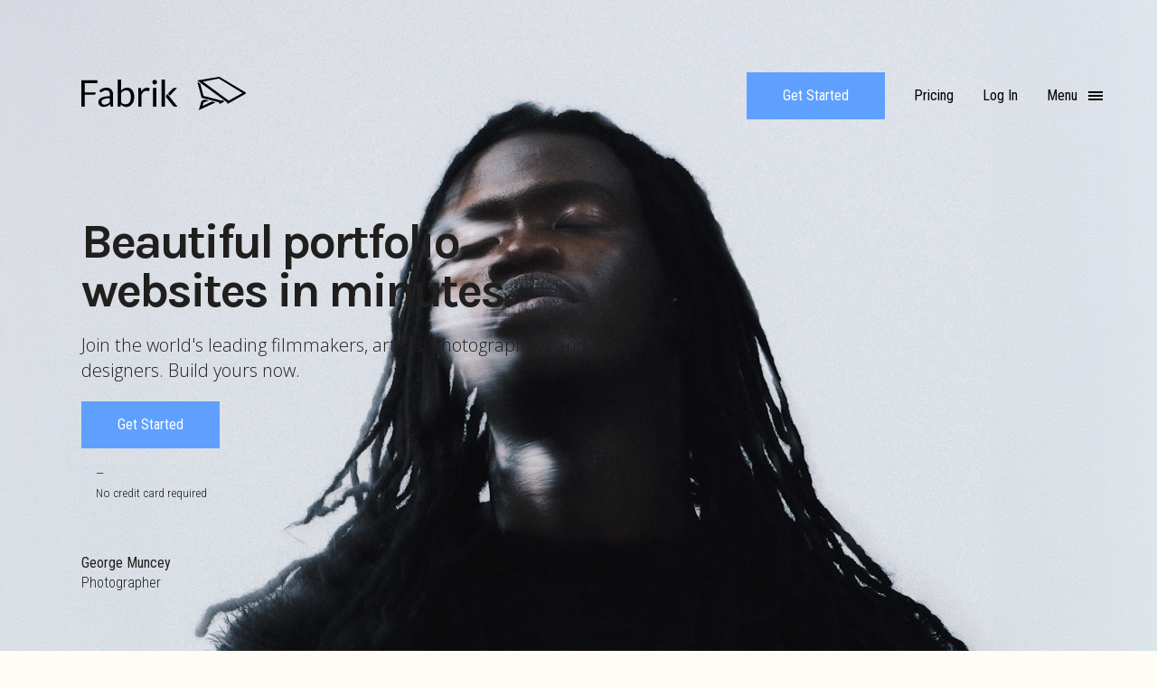

--- FILE ---
content_type: text/html; charset=utf-8
request_url: https://fabrik.io/?utm_source=sites/36979&utm_campaign=fabrik-tag&utm_medium=Fabrik&utm_content=www.fumboo.com
body_size: 17585
content:
<!DOCTYPE html><html class=no-js lang=en><head prefix="og: http://ogp.me/ns#"><meta charset=utf-8><meta name=viewport content="width=device-width, initial-scale=1"><link rel=preconnect href=//fabrik.io><link rel=preconnect href=//blob.fabrik.io crossorigin><link rel=preconnect href=//static.fabrik.io crossorigin><link rel=preconnect href="https://fonts.gstatic.com/" crossorigin><link rel=preload href=https://blob.fabrik.io/public/fabrik/dist/c55482/site.base.css as=style><link rel=preload href=https://blob.fabrik.io/public/fabrik/dist/c55482/site.min.css as=style><link href="https://fonts.googleapis.com/css2?family=Karla:wght@400;700&amp;family=Open+Sans:wght@300;400&amp;family=Roboto+Condensed:ital,wght@0,300;0,400;1,300&amp;display=swap" rel=stylesheet><link href=https://blob.fabrik.io/public/fabrik/dist/c55482/site.base.css rel=stylesheet><link href=https://blob.fabrik.io/public/fabrik/dist/c55482/site.min.css rel=stylesheet><link rel=icon href="https://static.fabrik.io/public/fabrik/favicons/favicon.svg?auto=format&amp;lossless=1&amp;q=95&amp;ixlib=csharp-3.2.2.0&amp;s=a801ae87d6fa79b24eadf1f3f40ac7be" type=image/svg+xml><link rel=icon href="https://static.fabrik.io/public/fabrik/favicons/favicon-32x32.png?auto=format&amp;lossless=1&amp;q=95&amp;ixlib=csharp-3.2.2.0&amp;s=4844696facc6492e3dc6137373ed3fb6" sizes=32x32><link rel=icon href="https://static.fabrik.io/public/fabrik/favicons/favicon-96x96.png?auto=format&amp;lossless=1&amp;q=95&amp;ixlib=csharp-3.2.2.0&amp;s=5afc0fc8cee2a5a4e343d2f749ddf63e" sizes=96x96><link rel=icon href="https://static.fabrik.io/public/fabrik/favicons/favicon-128x128.png?auto=format&amp;lossless=1&amp;q=95&amp;ixlib=csharp-3.2.2.0&amp;s=d6435c664cfdf88a59964d9ce5d6ad3a" sizes=128x128><link rel=icon href="https://static.fabrik.io/public/fabrik/favicons/android-icon-192x192.png?auto=format&amp;lossless=1&amp;q=95&amp;ixlib=csharp-3.2.2.0&amp;s=c4510762344b5ced8990edd9426f37a2" sizes=192x192><link rel=icon href="https://static.fabrik.io/public/fabrik/favicons/favicon-228x228.png?auto=format&amp;lossless=1&amp;q=95&amp;ixlib=csharp-3.2.2.0&amp;s=fba892eb6850f0047c37df24d9aa33f8" sizes=228x228><link rel="shortcut icon" href="https://static.fabrik.io/public/fabrik/favicons/favicon-196x196.png?auto=format&amp;lossless=1&amp;q=95&amp;ixlib=csharp-3.2.2.0&amp;s=1b4ae4f93dc4718a5f18369600c9dc3c" sizes=196x196><link rel=apple-touch-icon href="https://static.fabrik.io/public/fabrik/favicons/apple-icon-120x120.png?auto=format&amp;lossless=1&amp;q=95&amp;ixlib=csharp-3.2.2.0&amp;s=8e9e42ac906844165b37e74e6409498d" sizes=120x120><link rel=apple-touch-icon href="https://static.fabrik.io/public/fabrik/favicons/apple-icon-152x152.png?auto=format&amp;lossless=1&amp;q=95&amp;ixlib=csharp-3.2.2.0&amp;s=0bb3cf682e7bf633a3b69ad3611aab3a" sizes=152x152><link rel=apple-touch-icon href="https://static.fabrik.io/public/fabrik/favicons/apple-icon-180x180.png?auto=format&amp;lossless=1&amp;q=95&amp;ixlib=csharp-3.2.2.0&amp;s=74ddf6ac6d65ac05b1efc43fbbef037e" sizes=180x180><meta name=msapplication-TileColor content=#FFFFFF><meta name=msapplication-TileImage content="https://static.fabrik.io/public/fabrik/favicons/ms-icon-144x144.png?auto=format&amp;lossless=1&amp;q=95&amp;ixlib=csharp-3.2.2.0&amp;s=df6035e38649752e59a9aa9c8e43f2ba"><meta name=msapplication-config content=https://fabrikmedia.blob.core.windows.net/public/fabrik/favicons/ieconfig.xml><meta name=generator content=Fabrik><meta name=rating content=general><link rel=author href="https://fabrik.io/"><meta name=keywords content=portfolio,vimeo,creatives,filmmakers,filmmaking,photographers,photography,agencies,designers,artists,composers,models,stylists><meta name=twitter:site:id content=@fabriktweets><meta name=twitter:creator content=@fabriktweets><meta property=og:url content="https://fabrik.io/?utm_source=sites/36979&amp;utm_campaign=fabrik-tag&amp;utm_medium=Fabrik&amp;utm_content=www.fumboo.com"><meta property=og:site_name content="Your online portfolio website - Fabrik"><title>Your online portfolio website - Fabrik</title><meta name=description content="Fabrik makes it easy for creative professionals to build online portfolio websites. Join the best filmmakers, photographers, artists, designers, architects, stylists and models in the industry."><meta name=twitter:card content=summary_large_image><meta property=og:title content=Fabrik><meta property=og:type content=website><meta property=og:image content="https://static.fabrik.io/public/fabrik/meta/fabrik-portfolio.jpg?auto=format&amp;lossless=1&amp;q=95&amp;ixlib=csharp-3.2.2.0&amp;s=abe82f9c65a64cf7160cdba1421f2e24"><meta property=og:description content="Fabrik makes it easy for creative professionals to build online portfolio websites. Join the best filmmakers, photographers, artists, designers, architects, stylists and models in the industry."><script>(function(n,t,i,r,u){n[r]=n[r]||[];n[r].push({"gtm.start":(new Date).getTime(),event:"gtm.js"});var e=t.getElementsByTagName(i)[0],f=t.createElement(i),o=r!="dataLayer"?"&l="+r:"";f.async=!0;f.src="https://www.googletagmanager.com/gtm.js?id="+u+o;e.parentNode.insertBefore(f,e)})(window,document,"script","dataLayer","GTM-WGJQBWH")</script><meta property=fb:app_id content=555791817935622><meta name=p:domain_verify content=f16d0c92268243608399f62583404fd8><script type=application/ld+json>{"@context":"http://schema.org","@type":"Organization","name":"Fabrik","url":"https://fabrik.io","logo":"https://static.fabrik.io/public/fabrik/meta/fabrik-logo.png?auto=format&amp;lossless=1&amp;q=95&amp;ixlib=csharp-3.2.2.0&amp;s=f07dabb4cbd7ca3d99ac01ec50550a7b","sameAs":["https://www.instagram.com/fabrikreel","https://twitter.com/fabriktweets","https://www.linkedin.com/company/fabrik-for-creatives","https://www.pinterest.co.uk/fabrikpins","https://www.facebook.com/fabrikpage","https://vimeo.com/fabrikfilms"]}</script><body><noscript><iframe src="https://www.googletagmanager.com/ns.html?id=GTM-WGJQBWH" height=0 width=0 style=display:none;visibility:hidden></iframe></noscript> <nav id=main-nav> <div class=menu> <span class=platform-icon> <svg xmlns=http://www.w3.org/2000/svg viewBox="0 0 286 196"><path fill=#fff d="M88.2 144.3l20.9 5.4L9.8 196l.2-.2c.2 0 .2-.1.3-.2a2 2 0 00.4-.8l16.7-54.5 18.1-7 23 6-30 11.4-6 19.6 55.7-26zm197.8-49v.5a10 10 0 000 .2V96.4h-.1v.1a1 1 0 010 .2v.1a3.7 3.7 0 01-.1.1v.2h-.1v.2l-.1.1v.2h-.1v.2h-.1v.2h-.1v.1h-.1v.2h-.1v.1h-.1v.2h-.1l-.1.1-.2.2-.2.2h-.1a3.2 3.2 0 01-.5.4l-107.5 60.8.3-.1.2-.2h.1l.2-.3a4 4 0 00.7-.9 5 5 0 00.5-1.3l.2-.6v-.6-.7-.6-.7h-.1l-.1-.6-.2-.7-.3-.6-.3-.6v-.1a10.4 10.4 0 00-.7-1.2l-.4-.5a9 9 0 00-.5-.5l-.2-.2-.3-.3-.6-.5L3.5 22.4l-.1-.1L3 22l-.4-.2h-.1l-.6-.3a4.2 4.2 0 00-.8-.2H.6a3.5 3.5 0 00-.4 0H0l2.6-.4L129.1 0H129.7V0h1l.2.1a7.5 7.5 0 01.1 0h.2v.1h.2l.1.1H131.9v.1h.1l.1.1h.1l.2.1a2.8 2.8 0 01.2.2l150.6 89.6h.1l.1.1h.1v.1h.1l.1.1h.1v.1h.1l.1.1v.1h.1l.1.1.1.1.2.2.1.2h.1l.1.2a6.2 6.2 0 01.3.4l.2.2v.2h.1v.1l.2.3V93.3l.1.1.1.2v.2l.1.2a1.2 1.2 0 010 .1v.1a3 3 0 01.1.2v.5l.1.2v.2zm-20.1-.4L128.2 11.1 35 28.3l148 109.1 1.3 1v.2l1 .8 80.6-44.5zm-127.5 45.6a22 22 0 00-.4-.4l-.2-.2-.9-.8-.2-.1-1-.8-.5-.4-.3-.2-.5-.3-.2-.1-1.4-.8-.3-.1-.8-.4-.3-.1a7.7 7.7 0 00-.8-.3l-1.4-.4-.8-.2h-.3l-89.7-23.2-18.1-67.5 3-.5L8 32.6l-5 .9 24.1 89.4 98.5 25.4h.2l.2.2a5.4 5.4 0 01.6.2 5.8 5.8 0 01.9.5 7.5 7.5 0 011.2 1.1 8.4 8.4 0 01.7.9l.2.3.1.2.2.3v.1h.1l.2.5v.1l.3.5.2.5a9.6 9.6 0 01.4 2.6V157.6l-.2.6-.2.6-.2.4-.2.4a3.3 3.3 0 01-1.2 1l31.3-16-12.4-9-9.7 5zM131.2.1z" /></svg> </span> <ul><li><a href=/themes>Themes</a> <li><a href=/pricing>Pricing</a> <li><a href=/heroes>Fabrik Heroes</a> <li class=show-mobile><a href=https://app.fabrik.io>Log In</a></ul> <ul class=menu-secondary><li><a href=/for/filmmakers>Filmmakers</a> <li><a href=/for/photographers>Photographers</a> <li><a href=/for/artists>Artists</a> <li><a href=/for/designers>Designers</a> <li><a href=/for/illustrators>Illustrators</a> <li><a href=/for/3d-cgi-and-vfx-artists>3D, CGI &amp; VFX Artists</a> <li><a href=/for/agencies-and-studios>Agencies &amp; Studios</a> <li><a href=/for/stylists-and-models>Stylists &amp; Models</a></ul> <ul><li><a href=/fabrik-engine>Fabrik Engine</a> <li><a href=/blog>Blog</a> <li><a href="https://help.fabrik.io/" target=_blank>Help</a> <li><a href=/contact>Contact Us</a> <li><a href=/about>About Fabrik</a></ul> </div> </nav> <header id=nav class=sticky-header> <h1><a href="/">Fabrik Websites for Creatives</a></h1> <nav class=width-container> <div class=header-content> <ul role=list class=nav-grid><li> <a id=logo href="/"> <svg xmlns=http://www.w3.org/2000/svg viewBox="0 0 962 196"><path class=fabrik-logo d="M785.2 149.7c-2.5 1.2-68.9 32-99.3 46.3l.2-.2.3-.2a2 2 0 00.4-.8l16.6-54.5 18.2-7 23 6-30 11.4-6 19.6 55.7-26 20.9 5.4zM962 95.4V96.4h-.1v.1a1 1 0 010 .2v.1l-.1.1v.2h-.1v.2l-.1.1v.2h-.1v.2h-.1v.2h-.1v.1h-.1v.2h-.1v.1h-.1v.2h-.1l-.1.1-.2.2a2.7 2.7 0 01-.2.2h-.1a3.2 3.2 0 01-.5.4l-107.5 60.8.3-.1.2-.2h.1l.2-.3a4 4 0 00.7-.9 5 5 0 00.6-1.3v-.6l.2-.6v-.7-.6l-.2-.7-.1-.6-.2-.7-.3-.6-.3-.6v-.1a10.4 10.4 0 00-.7-1.2l-.4-.5a9 9 0 00-.5-.5l-.1-.2c-.2 0-.3-.2-.4-.3l-.5-.5-171.3-126-.2-.1-.3-.3-.4-.2h-.1l-.6-.3a4.5 4.5 0 00-.9-.2h-.3a3.5 3.5 0 00-.4 0h-.3l2.6-.4L805.2 0h.4l.1-.1H806.9l.1.1a7.5 7.5 0 01.1 0h.2l.1.1h.2v.1H807.9v.1h.1a10.8 10.8 0 00.2.1h.1l.1.1a2.8 2.8 0 01.3.2l150.5 89.6h.2v.1h.1v.1h.1l.1.1h.1v.1h.1l.1.1v.1h.1l.1.1.1.1.1.2h.1l.1.1.1.2h.1v.1a6.2 6.2 0 01.3.4l.2.2v.2h.1v.1l.2.3v.1a5.2 5.2 0 01.1.3l.1.2v.2l.1.1v.1a1.2 1.2 0 010 .1v.1l.1.2v.7h.1v.2zm-20-.5L804.1 10.1l-93.1 18.2L859 137.4l1.3 1 .1.2 1 .8 80.5-44.5zm-117.8 40.7l-9.7 5a22 22 0 00-.5-.5l-.1-.2a23 23 0 00-1-.8l-.1-.1-1-.8-.6-.4-.3-.2-.5-.3-.1-.1-1.5-.8-.3-.1-.8-.4-.3-.1a7.7 7.7 0 00-.7-.3h-.1l-1.4-.4-.8-.2h-.2l-89.7-23.2-18.2-67.5 3-.5-15.1-11.1-5 .9 24.1 89.4 59.2 15.3 1.2.3 38 9.8h.2l.2.2a5.4 5.4 0 01.7.2 5.8 5.8 0 01.8.5 7.5 7.5 0 011.2 1.1 8.4 8.4 0 01.7.9l.3.3v.2l.2.3h.1v.1l.3.5v.1l.2.5.2.5.2.6a9.2 9.2 0 01.3 2v.7l-.1.6-.1.6-.2.6-.2.4a3.4 3.4 0 01-1.4 1.4l31.2-16-12.3-9zM807.2.1zM0 20.5h94v16.6H19.6v54.2h63.5V99c0 1.5-.5 2.6-1.5 3.3-1 .8-2.2 1.3-3.7 1.7l-12.2 1h-46v69.4H0v-154zM183.1 88a54 54 0 012.5 16.7v69.7h-8.5c-1.9 0-3.4-.3-4.6-.9-1.1-.6-1.9-1.8-2.2-3.6l-2.2-10.1c-2.9 2.5-5.7 4.9-8.4 6.9A48.2 48.2 0 01130 176a39 39 0 01-11.9-1.8 25.4 25.4 0 01-16.2-14.3c-1.6-3.7-2.4-8-2.4-13a24 24 0 013.5-12.4c2.4-4 6.3-7.5 11.5-10.6a75 75 0 0120.8-7.6c8.6-2 19-3 31.4-3v-8.5c0-8.5-1.8-15-5.4-19.3-3.7-4.4-9-6.5-16.2-6.5a34.3 34.3 0 00-20 5.7l-6.1 4a8.7 8.7 0 01-5 1.8c-1.3 0-2.5-.4-3.5-1-1-.7-1.7-1.6-2.3-2.6l-3.4-6.1c6-5.8 12.5-10.1 19.5-13 7-2.9 14.7-4.3 23.2-4.3 6.1 0 11.6 1 16.3 3a33.4 33.4 0 0119.3 21.4zm-16.4 37.6c-8.8 0-16.4.6-22.5 1.7a63.3 63.3 0 00-15.1 4.3 21 21 0 00-8.5 6.4 13.7 13.7 0 00-2.7 8.2c0 3 .5 5.4 1.4 7.5a14.1 14.1 0 009.4 8c2.2.7 4.5 1 7 1a39.3 39.3 0 0017.3-4 42 42 0 007-4.5c2.3-1.8 4.6-3.9 6.7-6.1v-22.5zm139.6-30.3a88.7 88.7 0 01-.3 46.4 54 54 0 01-9.4 18 43.9 43.9 0 01-52.6 12.1c-5-2.7-9.3-6.5-13-11.4l-.9 9.9c-.6 2.7-2.2 4-5 4h-12.4V16H232v65.1c4.6-5.2 9.8-9.4 15.6-12.6a41.5 41.5 0 0120.2-4.8c6.3 0 12 1.2 17.1 3.6 5.1 2.3 9.5 5.8 13 10.5a51 51 0 018.4 17.4zm-17 24c0-7.1-.6-13.2-1.8-18.3-1.3-5.1-3.1-9.3-5.5-12.5a21.2 21.2 0 00-8.7-7.2 29.2 29.2 0 00-11.8-2.2 31 31 0 00-16.5 4.3c-4.7 2.8-9 6.9-13 12.1v52.7a30 30 0 0011.5 10c4.2 1.9 9 2.9 14.1 2.9 10.2 0 18-3.7 23.5-10.9a50.5 50.5 0 008.2-31zm94.9-55.7c-7.4 0-13.9 2.1-19.4 6.4A49.8 49.8 0 00351 87.7l-1.3-17c-.3-2-.9-3.3-1.7-4-.7-.9-2.2-1.3-4.3-1.3h-11v108.9H352V105c3-7.4 6.8-13 11.3-16.9 4.5-3.9 10.1-5.8 16.8-5.8 3.7 0 6.6.3 8.7 1 2.1.7 3.7 1 4.7 1 1.7 0 2.8-.9 3.3-2.6l2.5-14.3a28.8 28.8 0 00-15-4zm85 110.8h19.3V16h-19.3v158.3zm37.3-70c-1-1.3-2.1-4-1.1-5l-1.6 1.6-7.6 8.5c-2.9 4.2-2.3 8 4 16h.1l36.3 45.1c1 1.3 2.1 2.3 3.2 2.9 1.1.6 2.5.9 4 .9H562l-55.5-70zm10 6.6l42.8-45.5H541c-1.8 0-3.3.4-4.4 1.1-1 .7-2.1 1.7-3.2 2.8l-25.5 27.3c-.9 1.1.5 4.2 1.1 5l7.4 9.3zM419 174.3h19.2V65.4h-19.2v108.9zm19.5-152.7a14 14 0 00-9.7-4c-1.8 0-3.6.3-5.2 1a14.2 14.2 0 00-7.2 7.4 13.4 13.4 0 003 14.8 12.7 12.7 0 009.5 4c1.8 0 3.6-.4 5.2-1a15 15 0 007.4-7.2 12.8 12.8 0 000-10.5c-.8-1.8-1.8-3.3-3-4.5z" /></svg> </a> <li> <a class="submit-button w-button" href=/themes>Get Started</a> <li> <a class=nav-link href=/pricing> <div class=header-menu-item>Pricing</div> </a> <li> <a href=https://app.fabrik.io class=nav-link> <div class=header-menu-item>Log In</div> </a> <li> <button class="header-menu-item menu-btn"> Menu <div class="hamburger hamburger--squeeze"> <div class=hamburger-box> <div class=hamburger-inner></div> </div> </div> </button> </ul> </div> </nav> </header> <div class=initial-header> <header class=main-header> <div class=header-content> <ul role=list class=nav-grid><li> <a id=logo href="/"> <svg xmlns=http://www.w3.org/2000/svg viewBox="0 0 962 196"><path class=fabrik-logo d="M785.2 149.7c-2.5 1.2-68.9 32-99.3 46.3l.2-.2.3-.2a2 2 0 00.4-.8l16.6-54.5 18.2-7 23 6-30 11.4-6 19.6 55.7-26 20.9 5.4zM962 95.4V96.4h-.1v.1a1 1 0 010 .2v.1l-.1.1v.2h-.1v.2l-.1.1v.2h-.1v.2h-.1v.2h-.1v.1h-.1v.2h-.1v.1h-.1v.2h-.1l-.1.1-.2.2a2.7 2.7 0 01-.2.2h-.1a3.2 3.2 0 01-.5.4l-107.5 60.8.3-.1.2-.2h.1l.2-.3a4 4 0 00.7-.9 5 5 0 00.6-1.3v-.6l.2-.6v-.7-.6l-.2-.7-.1-.6-.2-.7-.3-.6-.3-.6v-.1a10.4 10.4 0 00-.7-1.2l-.4-.5a9 9 0 00-.5-.5l-.1-.2c-.2 0-.3-.2-.4-.3l-.5-.5-171.3-126-.2-.1-.3-.3-.4-.2h-.1l-.6-.3a4.5 4.5 0 00-.9-.2h-.3a3.5 3.5 0 00-.4 0h-.3l2.6-.4L805.2 0h.4l.1-.1H806.9l.1.1a7.5 7.5 0 01.1 0h.2l.1.1h.2v.1H807.9v.1h.1a10.8 10.8 0 00.2.1h.1l.1.1a2.8 2.8 0 01.3.2l150.5 89.6h.2v.1h.1v.1h.1l.1.1h.1v.1h.1l.1.1v.1h.1l.1.1.1.1.1.2h.1l.1.1.1.2h.1v.1a6.2 6.2 0 01.3.4l.2.2v.2h.1v.1l.2.3v.1a5.2 5.2 0 01.1.3l.1.2v.2l.1.1v.1a1.2 1.2 0 010 .1v.1l.1.2v.7h.1v.2zm-20-.5L804.1 10.1l-93.1 18.2L859 137.4l1.3 1 .1.2 1 .8 80.5-44.5zm-117.8 40.7l-9.7 5a22 22 0 00-.5-.5l-.1-.2a23 23 0 00-1-.8l-.1-.1-1-.8-.6-.4-.3-.2-.5-.3-.1-.1-1.5-.8-.3-.1-.8-.4-.3-.1a7.7 7.7 0 00-.7-.3h-.1l-1.4-.4-.8-.2h-.2l-89.7-23.2-18.2-67.5 3-.5-15.1-11.1-5 .9 24.1 89.4 59.2 15.3 1.2.3 38 9.8h.2l.2.2a5.4 5.4 0 01.7.2 5.8 5.8 0 01.8.5 7.5 7.5 0 011.2 1.1 8.4 8.4 0 01.7.9l.3.3v.2l.2.3h.1v.1l.3.5v.1l.2.5.2.5.2.6a9.2 9.2 0 01.3 2v.7l-.1.6-.1.6-.2.6-.2.4a3.4 3.4 0 01-1.4 1.4l31.2-16-12.3-9zM807.2.1zM0 20.5h94v16.6H19.6v54.2h63.5V99c0 1.5-.5 2.6-1.5 3.3-1 .8-2.2 1.3-3.7 1.7l-12.2 1h-46v69.4H0v-154zM183.1 88a54 54 0 012.5 16.7v69.7h-8.5c-1.9 0-3.4-.3-4.6-.9-1.1-.6-1.9-1.8-2.2-3.6l-2.2-10.1c-2.9 2.5-5.7 4.9-8.4 6.9A48.2 48.2 0 01130 176a39 39 0 01-11.9-1.8 25.4 25.4 0 01-16.2-14.3c-1.6-3.7-2.4-8-2.4-13a24 24 0 013.5-12.4c2.4-4 6.3-7.5 11.5-10.6a75 75 0 0120.8-7.6c8.6-2 19-3 31.4-3v-8.5c0-8.5-1.8-15-5.4-19.3-3.7-4.4-9-6.5-16.2-6.5a34.3 34.3 0 00-20 5.7l-6.1 4a8.7 8.7 0 01-5 1.8c-1.3 0-2.5-.4-3.5-1-1-.7-1.7-1.6-2.3-2.6l-3.4-6.1c6-5.8 12.5-10.1 19.5-13 7-2.9 14.7-4.3 23.2-4.3 6.1 0 11.6 1 16.3 3a33.4 33.4 0 0119.3 21.4zm-16.4 37.6c-8.8 0-16.4.6-22.5 1.7a63.3 63.3 0 00-15.1 4.3 21 21 0 00-8.5 6.4 13.7 13.7 0 00-2.7 8.2c0 3 .5 5.4 1.4 7.5a14.1 14.1 0 009.4 8c2.2.7 4.5 1 7 1a39.3 39.3 0 0017.3-4 42 42 0 007-4.5c2.3-1.8 4.6-3.9 6.7-6.1v-22.5zm139.6-30.3a88.7 88.7 0 01-.3 46.4 54 54 0 01-9.4 18 43.9 43.9 0 01-52.6 12.1c-5-2.7-9.3-6.5-13-11.4l-.9 9.9c-.6 2.7-2.2 4-5 4h-12.4V16H232v65.1c4.6-5.2 9.8-9.4 15.6-12.6a41.5 41.5 0 0120.2-4.8c6.3 0 12 1.2 17.1 3.6 5.1 2.3 9.5 5.8 13 10.5a51 51 0 018.4 17.4zm-17 24c0-7.1-.6-13.2-1.8-18.3-1.3-5.1-3.1-9.3-5.5-12.5a21.2 21.2 0 00-8.7-7.2 29.2 29.2 0 00-11.8-2.2 31 31 0 00-16.5 4.3c-4.7 2.8-9 6.9-13 12.1v52.7a30 30 0 0011.5 10c4.2 1.9 9 2.9 14.1 2.9 10.2 0 18-3.7 23.5-10.9a50.5 50.5 0 008.2-31zm94.9-55.7c-7.4 0-13.9 2.1-19.4 6.4A49.8 49.8 0 00351 87.7l-1.3-17c-.3-2-.9-3.3-1.7-4-.7-.9-2.2-1.3-4.3-1.3h-11v108.9H352V105c3-7.4 6.8-13 11.3-16.9 4.5-3.9 10.1-5.8 16.8-5.8 3.7 0 6.6.3 8.7 1 2.1.7 3.7 1 4.7 1 1.7 0 2.8-.9 3.3-2.6l2.5-14.3a28.8 28.8 0 00-15-4zm85 110.8h19.3V16h-19.3v158.3zm37.3-70c-1-1.3-2.1-4-1.1-5l-1.6 1.6-7.6 8.5c-2.9 4.2-2.3 8 4 16h.1l36.3 45.1c1 1.3 2.1 2.3 3.2 2.9 1.1.6 2.5.9 4 .9H562l-55.5-70zm10 6.6l42.8-45.5H541c-1.8 0-3.3.4-4.4 1.1-1 .7-2.1 1.7-3.2 2.8l-25.5 27.3c-.9 1.1.5 4.2 1.1 5l7.4 9.3zM419 174.3h19.2V65.4h-19.2v108.9zm19.5-152.7a14 14 0 00-9.7-4c-1.8 0-3.6.3-5.2 1a14.2 14.2 0 00-7.2 7.4 13.4 13.4 0 003 14.8 12.7 12.7 0 009.5 4c1.8 0 3.6-.4 5.2-1a15 15 0 007.4-7.2 12.8 12.8 0 000-10.5c-.8-1.8-1.8-3.3-3-4.5z" /></svg> </a> <li> <a class="submit-button w-button" href=/themes>Get Started</a> <li> <a class=nav-link href=/pricing> <div class=header-menu-item>Pricing</div> </a> <li> <a href=https://app.fabrik.io class=nav-link> <div class=header-menu-item>Log In</div> </a> <li> <button class="header-menu-item menu-btn"> Menu <div class="hamburger hamburger--squeeze"> <div class=hamburger-box> <div class=hamburger-inner></div> </div> </div> </button> </ul> </div> </header> </div> <div class=mobile-header> <header class=mobile-header-container> <div class=mobile-header-content> <ul role=list class="nav-grid w-list-unstyled"><li id=w-node-0a8fcddc7e83-cddc7e7f class=list-item-5> <a class=nav-logo-link href="/"> <svg xmlns=http://www.w3.org/2000/svg viewBox="0 0 286 196"><path fill=" #000" d="M88.2 144.3l20.9 5.4L9.8 196l.2-.2c.2 0 .2-.1.3-.2a2 2 0 00.4-.8l16.7-54.5 18.1-7 23 6-30 11.4-6 19.6 55.7-26zm197.8-49v.5a10 10 0 000 .2V96.4h-.1v.1a1 1 0 010 .2v.1a3.7 3.7 0 01-.1.1v.2h-.1v.2l-.1.1v.2h-.1v.2h-.1v.2h-.1v.1h-.1v.2h-.1v.1h-.1v.2h-.1l-.1.1-.2.2-.2.2h-.1a3.2 3.2 0 01-.5.4l-107.5 60.8.3-.1.2-.2h.1l.2-.3a4 4 0 00.7-.9 5 5 0 00.5-1.3l.2-.6v-.6-.7-.6-.7h-.1l-.1-.6-.2-.7-.3-.6-.3-.6v-.1a10.4 10.4 0 00-.7-1.2l-.4-.5a9 9 0 00-.5-.5l-.2-.2-.3-.3-.6-.5L3.5 22.4l-.1-.1L3 22l-.4-.2h-.1l-.6-.3a4.2 4.2 0 00-.8-.2H.6a3.5 3.5 0 00-.4 0H0l2.6-.4L129.1 0H129.7V0h1l.2.1a7.5 7.5 0 01.1 0h.2v.1h.2l.1.1H131.9v.1h.1l.1.1h.1l.2.1a2.8 2.8 0 01.2.2l150.6 89.6h.1l.1.1h.1v.1h.1l.1.1h.1v.1h.1l.1.1v.1h.1l.1.1.1.1.2.2.1.2h.1l.1.2a6.2 6.2 0 01.3.4l.2.2v.2h.1v.1l.2.3V93.3l.1.1.1.2v.2l.1.2a1.2 1.2 0 010 .1v.1a3 3 0 01.1.2v.5l.1.2v.2zm-20.1-.4L128.2 11.1 35 28.3l148 109.1 1.3 1v.2l1 .8 80.6-44.5zm-127.5 45.6a22 22 0 00-.4-.4l-.2-.2-.9-.8-.2-.1-1-.8-.5-.4-.3-.2-.5-.3-.2-.1-1.4-.8-.3-.1-.8-.4-.3-.1a7.7 7.7 0 00-.8-.3l-1.4-.4-.8-.2h-.3l-89.7-23.2-18.1-67.5 3-.5L8 32.6l-5 .9 24.1 89.4 98.5 25.4h.2l.2.2a5.4 5.4 0 01.6.2 5.8 5.8 0 01.9.5 7.5 7.5 0 011.2 1.1 8.4 8.4 0 01.7.9l.2.3.1.2.2.3v.1h.1l.2.5v.1l.3.5.2.5a9.6 9.6 0 01.4 2.6V157.6l-.2.6-.2.6-.2.4-.2.4a3.3 3.3 0 01-1.2 1l31.3-16-12.4-9-9.7 5zM131.2.1z" /></svg> </a> <li class=list-item-4> <a class="submit-button w-button" href=/themes>Get Started</a> <li id=w-node-0a8fcddc7e95-cddc7e7f class=list-item-6> <button class="nav-link menu-btn"> <div class="hamburger hamburger--squeeze"> <div class=hamburger-box> <div class=hamburger-inner></div> </div> </div> </button> </ul> </div> </header> </div> <div id=page-wrapper> <div id=wrapper> <main id=main-body class=clearfix> <div class=home-page> <div class="section cover-section"> <picture><source media="(orientation: landscape)" srcset="https://static.fabrik.io/k4i/c70df35ab966bba2.jpg?auto=format&amp;lossless=1&amp;q=95&amp;fit=crop&amp;crop=faces%2Centropy&amp;ar=16%3A9&amp;w=512&amp;ixlib=csharp-3.2.2.0&amp;s=271148529ad78ea9fedc8874a568e9f9 512w,
https://static.fabrik.io/k4i/c70df35ab966bba2.jpg?auto=format&amp;lossless=1&amp;q=95&amp;fit=crop&amp;crop=faces%2Centropy&amp;ar=16%3A9&amp;w=768&amp;ixlib=csharp-3.2.2.0&amp;s=046c511375d01c5a34c2516acbddd873 768w,
https://static.fabrik.io/k4i/c70df35ab966bba2.jpg?auto=format&amp;lossless=1&amp;q=95&amp;fit=crop&amp;crop=faces%2Centropy&amp;ar=16%3A9&amp;w=1152&amp;ixlib=csharp-3.2.2.0&amp;s=aaf4dd6c0620dd5225e1b4023097c610 1152w,
https://static.fabrik.io/k4i/c70df35ab966bba2.jpg?auto=format&amp;lossless=1&amp;q=95&amp;fit=crop&amp;crop=faces%2Centropy&amp;ar=16%3A9&amp;w=1728&amp;ixlib=csharp-3.2.2.0&amp;s=5aa91d60073e94bfe8c11eb995bd4bdd 1728w,
https://static.fabrik.io/k4i/c70df35ab966bba2.jpg?auto=format&amp;lossless=1&amp;q=95&amp;fit=crop&amp;crop=faces%2Centropy&amp;ar=16%3A9&amp;w=2592&amp;ixlib=csharp-3.2.2.0&amp;s=c31a83d22a328b4c6f0501bd7ecb1738 2592w,
https://static.fabrik.io/k4i/c70df35ab966bba2.jpg?auto=format&amp;lossless=1&amp;q=95&amp;fit=crop&amp;crop=faces%2Centropy&amp;ar=16%3A9&amp;w=3072&amp;ixlib=csharp-3.2.2.0&amp;s=73e4f9cff1fecede5a21865ca19fa6b5 3072w"><source media="(orientation: portrait)" srcset="https://static.fabrik.io/k4i/c70df35ab966bba2.jpg?auto=format&amp;lossless=1&amp;q=95&amp;fit=crop&amp;crop=faces%2Centropy&amp;ar=9%3A16&amp;w=512&amp;ixlib=csharp-3.2.2.0&amp;s=788aa641d29757ab60837c7ee3bdd6d0 512w,
https://static.fabrik.io/k4i/c70df35ab966bba2.jpg?auto=format&amp;lossless=1&amp;q=95&amp;fit=crop&amp;crop=faces%2Centropy&amp;ar=9%3A16&amp;w=768&amp;ixlib=csharp-3.2.2.0&amp;s=be8783d0dc24d78cfd977b55dadbfc50 768w,
https://static.fabrik.io/k4i/c70df35ab966bba2.jpg?auto=format&amp;lossless=1&amp;q=95&amp;fit=crop&amp;crop=faces%2Centropy&amp;ar=9%3A16&amp;w=1152&amp;ixlib=csharp-3.2.2.0&amp;s=26efabf5a87360651aeeae589978d66e 1152w,
https://static.fabrik.io/k4i/c70df35ab966bba2.jpg?auto=format&amp;lossless=1&amp;q=95&amp;fit=crop&amp;crop=faces%2Centropy&amp;ar=9%3A16&amp;w=1728&amp;ixlib=csharp-3.2.2.0&amp;s=b38efc221c47211fa7dfb1fbc4b33027 1728w,
https://static.fabrik.io/k4i/c70df35ab966bba2.jpg?auto=format&amp;lossless=1&amp;q=95&amp;fit=crop&amp;crop=faces%2Centropy&amp;ar=9%3A16&amp;w=2592&amp;ixlib=csharp-3.2.2.0&amp;s=8ee36f89c497d4058dba2afbaa1d8927 2592w,
https://static.fabrik.io/k4i/c70df35ab966bba2.jpg?auto=format&amp;lossless=1&amp;q=95&amp;fit=crop&amp;crop=faces%2Centropy&amp;ar=9%3A16&amp;w=3072&amp;ixlib=csharp-3.2.2.0&amp;s=c1c9ec6f991f17ab48a9be573c6901b0 3072w"><img src="https://static.fabrik.io/k4i/c70df35ab966bba2.jpg?auto=format&amp;lossless=1&amp;q=95&amp;fit=max&amp;w=320&amp;ixlib=csharp-3.2.2.0&amp;s=b2bf233bbae194eaf4bc0944cb6b181a" alt="" fetchpriority=high> </picture> <div class=width-container> <div class=page-title> <h1 class=heading-1>Beautiful portfolio websites in minutes.</h1> <h5 class=large-body>Join the world's leading filmmakers, artists, Photographers and designers. Build yours now.</h5> <a href=/themes class="submit-button w-button">Get Started</a> <div class=small-notice-text>—<br>No credit card required</div> </div> <div class="page-cover-cite secondary-type"> <p><strong>George Muncey</strong><br> Photographer </div> </div> </div> <div class="section showcase-section"> <div class="header-bg background-one lazyload" data-bg="https://static.fabrik.io/k4i/888b713978e22701.png?auto=format&amp;lossless=1&amp;q=95&amp;w=2560&amp;ixlib=csharp-3.2.2.0&amp;s=9690acb7dcaa52a844a2e9832dbe5394"></div> <div class="header-bg background-two lazyload" data-bg="https://static.fabrik.io/k4i/fbadb0c595926206.png?auto=format&amp;lossless=1&amp;q=95&amp;w=2560&amp;ixlib=csharp-3.2.2.0&amp;s=3de9f06927e0e202056f173e50d9374c"></div> <div class="header-bg background-three lazyload" data-bg="https://static.fabrik.io/k4i/fd0acc0a6d598856.png?auto=format&amp;lossless=1&amp;q=95&amp;w=2560&amp;ixlib=csharp-3.2.2.0&amp;s=add64bf4d1d784e394f01b88182cfe84"></div> <div class=devices-wrap> <div class=background-tablet> <div class=background-tablet-screen-wrap> <div class="device-screen background-tablet-screen-one lazyload" data-bg="https://static.fabrik.io/k4i/dc2ed01c39049e5b.jpg?auto=format&amp;lossless=1&amp;q=95&amp;w=1920&amp;ixlib=csharp-3.2.2.0&amp;s=bf2159f4ddb9c404a3bb39061a9ce03a"></div> <div class="device-screen background-tablet-screen-two lazyload" data-bg="https://static.fabrik.io/k4i/1b4302892ea279d1.jpg?auto=format&amp;lossless=1&amp;q=95&amp;w=1920&amp;ixlib=csharp-3.2.2.0&amp;s=c19b82821a7bdc18591c20e3c5663f8a"></div> <div class="device-screen background-tablet-screen-three lazyload" data-bg="https://static.fabrik.io/k4i/47cab235ea028098.jpg?auto=format&amp;lossless=1&amp;q=95&amp;w=1920&amp;ixlib=csharp-3.2.2.0&amp;s=f42b0de31fc7a7c3bdcff684df1f902f"></div> </div> </div> <div class=background-phone> <div class=background-phone-screen-wrap> <div class="device-screen background-phone-screen-one lazyload" data-bg="https://static.fabrik.io/k4i/dc2ed01c39049e5b.jpg?auto=format&amp;lossless=1&amp;q=95&amp;w=1920&amp;ixlib=csharp-3.2.2.0&amp;s=bf2159f4ddb9c404a3bb39061a9ce03a"></div> <div class="device-screen background-phone-screen-two lazyload" data-bg="https://static.fabrik.io/k4i/1b4302892ea279d1.jpg?auto=format&amp;lossless=1&amp;q=95&amp;w=1920&amp;ixlib=csharp-3.2.2.0&amp;s=c19b82821a7bdc18591c20e3c5663f8a"></div> <div class="device-screen background-phone-screen-three lazyload" data-bg="https://static.fabrik.io/k4i/47cab235ea028098.jpg?auto=format&amp;lossless=1&amp;q=95&amp;w=1920&amp;ixlib=csharp-3.2.2.0&amp;s=f42b0de31fc7a7c3bdcff684df1f902f"></div> </div> </div> </div> <div class=width-container> <div class="name-wrap name-wrap-one"> <p><strong>Communicating Context in Pop Culture</strong><br> &quot;It may just be an android cowboy holding a smoking gun but it really pops.&quot; <p><strong>Scott Balmer</strong><br> Illustrator<br> Calico </div> <div class="name-wrap name-wrap-two"> <p><strong>Living in a Daydream</strong><br> &quot;I love trying to show a slanted and slightly make-believe feel to my photography. Maybe because I like to live in a day dream.&quot; <p><strong>Kirstie McNulty</strong><br> Fashion Photographer<br> Calico </div> <div class="name-wrap name-wrap-three"> <p><strong>Builder of Worlds</strong><br> &quot;That idea, of creating a place for people to escape to, the feeling of awe and wonder, that’s what keeps me doing this.&quot; <p><strong>Maxx Burman</strong><br> Art Director<br> Calico </div> <div class=section-title> <h2 class=heading-type>Show and tell</h2> <p class=subheading-type>Fabrik Heroes supports and celebrates great creative leaders from the Fabrik community. </div> </div> <div class="js-bg background-fake"></div> </div> <div class="section genre-section"> <div class=width-container> <div class=section-title> <h2 class=heading-type>Create the perfect online portfolio</h2> <p class=subheading-type>Presenting your work is the final step in your production workflow. We've worked closely with thousands of creatives to make sure Fabrik shows off your work at its best. See how we do it: <p class=subheading-type>What type of creative are you? </div> <div class="container secondary-type"> <div class="row col-xs-2 col-sm-4 col-md-4 col-lg-4 col-xl-8"> <div class=col> <a href=/for/filmmakers> <div class=icon-wrapper> <svg xmlns=http://www.w3.org/2000/svg viewBox="0 0 48 48"><path d="M27.1 11.5H6.4A4.4 4.4 0 002 15.9v16.2a4.4 4.4 0 004.4 4.4h20.7a4.4 4.4 0 004.4-4.4V15.9a4.4 4.4 0 00-4.4-4.4zm2.7 20.6a2.6 2.6 0 01-2.7 2.6H6.4a2.6 2.6 0 01-2.6-2.6V15.9a2.6 2.6 0 012.6-2.6h20.7a2.6 2.6 0 012.7 2.6zm15.8-18.7a.9.9 0 00-.8 0l-9.2 3.4a3.5 3.5 0 00-2.3 3.3V28a3.5 3.5 0 002.3 3.3l9.2 3.5a1.1 1.1 0 00.3 0 .8.8 0 00.5-.2.9.9 0 00.4-.7V14.2a.9.9 0 00-.4-.8zm-1.4 19.2l-8-3a1.8 1.8 0 01-1.2-1.7V20a1.8 1.8 0 011.1-1.6l8.1-3z" /></svg> </div> <span>Filmmaker</span> </a> </div> <div class=col> <a href=/for/photographers> <div class=icon-wrapper> <svg xmlns=http://www.w3.org/2000/svg viewBox="0 0 48 48"><path d="M42.5 11H20V8.6a.9.9 0 00-.9-1H9.3a.9.9 0 00-.9 1V11H5.5A3.5 3.5 0 002 14.5v22.3a3.5 3.5 0 003.5 3.5h37a3.5 3.5 0 003.5-3.5V14.5a3.5 3.5 0 00-3.5-3.5zM10.2 9.4h8V11h-8zm34 27.4a1.8 1.8 0 01-1.8 1.8h-37a1.8 1.8 0 01-1.7-1.8V14.5a1.8 1.8 0 011.8-1.7h37a1.8 1.8 0 011.7 1.7zM24 15.8a9.8 9.8 0 109.8 9.9 9.8 9.8 0 00-9.8-9.8zm0 17.9a8 8 0 118-8 8 8 0 01-8 8z" /></svg> </div> <span>Photographer</span> </a> </div> <div class=col> <a href=/for/artists> <div class=icon-wrapper> <svg xmlns=http://www.w3.org/2000/svg viewBox="0 0 48 48"><path d="M11.7 31.4a7.1 7.1 0 00-6.8 4.9L2 44.9a.8.8 0 00.2.9.9.9 0 00.6.2 1.2 1.2 0 00.3 0l8.6-2.9a7.1 7.1 0 004.8-6.7 5 5 0 00-4.8-5zm-.5 10l-7 2.4 2.3-7a5.4 5.4 0 015.1-3.7 3.2 3.2 0 013.3 3.2 5.4 5.4 0 01-3.7 5.2zm34.5-38a2.7 2.7 0 00-3.8-1l-4.5 3a79.4 79.4 0 00-23.6 23 .8.8 0 00.7 1.3 3.8 3.8 0 013.8 3.8.8.8 0 00.4.7.8.8 0 00.4.1 1 1 0 00.5-.1 79.4 79.4 0 0023-23.6l3-4.6a2.6 2.6 0 000-2.6zM44 5l-2.9 4.6A77.7 77.7 0 0119.8 32a5.5 5.5 0 00-1.6-2.6 5.3 5.3 0 00-2.2-1.2A77.8 77.8 0 0138.3 6.7l4.6-2.9a1 1 0 011.3.4.9.9 0 010 1z" /></svg> </div> <span>Artist</span> </a> </div> <div class=col> <a href=/for/designers> <div class=icon-wrapper> <svg xmlns=http://www.w3.org/2000/svg viewBox="0 0 48 48"><path d="M41 23l1.6-1.8V38a4.3 4.3 0 01-4.2 4.3H4.3A4.3 4.3 0 010 38V10a4.3 4.3 0 014.3-4.2h34a4.3 4.3 0 014.3 4.2v1.8L41 13.4V10a2.6 2.6 0 00-2.5-2.6H4.3A2.6 2.6 0 001.7 10v28a2.5 2.5 0 002.6 2.5h34A2.5 2.5 0 0041 38zM6 10v28a.9.9 0 101.7 0V10a.9.9 0 00-.9-1 .8.8 0 00-.8 1zm20.4 20.3l-1 3a.2.2 0 000 .2h.2l3-1a2.5 2.5 0 001.5-1.1 2.3 2.3 0 00.2-.9 1.5 1.5 0 000-.3l-1.6-1.7h-.4a2.4 2.4 0 00-2 1.7zm21.4-18.6a1.4 1.4 0 00-1.2-.7 1.4 1.4 0 00-.8.2l-3.2 3-1.7 1.6-6.6 6.2a14.8 14.8 0 00-4.8 5l-.5.8a.3.3 0 000 .4L31 30a.3.3 0 00.1 0 .3.3 0 00.1 0l.9-.4a14.7 14.7 0 005-4.8l3.9-4.3 1.7-1.8 5.1-5.5a1.4 1.4 0 00.1-1.5z" /></svg> </div> <span>Designer</span> </a> </div> <div class=col> <a href=/for/illustrators> <div class=icon-wrapper> <svg xmlns=http://www.w3.org/2000/svg viewBox="0 0 48 48"><path d="M16.8 29.4h-4.4A7.6 7.6 0 005 34.6L2 43.9a.8.8 0 000 .3v.1a.9.9 0 00.2.4.8.8 0 00.6.3.8.8 0 00.3 0l9.3-3.1a7.7 7.7 0 005.2-7.3v-4.4a.8.8 0 00-.8-.8zm-.9 5.2a6 6 0 01-4 5.7l-6 2 5.9-5.9a.8.8 0 00-1.2-1.2L4.8 41l2-6a6 6 0 015.6-4h3.5v3.5zM45.5 3.3a4.4 4.4 0 00-6.2-1.6L32.4 6A46 46 0 0016 24.2a.8.8 0 00.2 1l5.5 5.6a.8.8 0 001 .2A45.9 45.9 0 0041 14.5l4.4-6.8a4.2 4.2 0 00.2-4.4zm-23 25.9l-4.7-4.8 1-1.6 5.5 5.4-1.8 1zM44 6.8l-4.4 6.8a44.3 44.3 0 01-13.8 13.7l-6-6A44.3 44.3 0 0133.3 7.3l6.9-4.3A2.7 2.7 0 0144 4a2.5 2.5 0 01-.1 2.7z" /></svg> </div> <span>Illustrators</span> </a> </div> <div class=col> <a href=/for/3d-cgi-and-vfx-artists> <div class=icon-wrapper> <svg xmlns=http://www.w3.org/2000/svg data-name="3d cgi" viewBox="0 0 48 48"><path d="M43 13a5.2 5.2 0 00-1.8-1.9L26.6 2.7a5.3 5.3 0 00-5.2 0L6.9 11.1A5.3 5.3 0 005 13a5.3 5.3 0 00-.7 2.6v16.8a5.3 5.3 0 002.6 4.5l14.5 8.4a5.3 5.3 0 005.3 0l14.5-8.4a5.3 5.3 0 002.6-4.5V15.6a5.2 5.2 0 00-.7-2.6zM23.2 44.1a3.4 3.4 0 01-.9-.3L7.8 35.4a3.5 3.5 0 01-1.8-3V15.6a3.3 3.3 0 01.1-1l17 9.9zM7 13.1a3.3 3.3 0 01.8-.5l14.4-8.4a3.5 3.5 0 013.6 0l14.4 8.4a3.6 3.6 0 01.8.6L24 23zm35 19.3a3.5 3.5 0 01-1.8 3l-14.4 8.4a3.4 3.4 0 01-1 .3V24.5l9-5.2 8-4.6a3.3 3.3 0 01.2 1v16.7z" /></svg> </div> <span>3D, CGI &amp; VFX Artists</span> </a> </div> <div class=col> <a href=/for/agencies-and-studios> <div class=icon-wrapper> <svg xmlns=http://www.w3.org/2000/svg viewBox="0 0 48 48"><path d="M23.1 42.8v-3.4a.8.8 0 011.7 0v3.4a.8.8 0 11-1.7 0zM46 47a1 1 0 01-1 1H3a1 1 0 010-2h2.3a5.6 5.6 0 01-.1-2V3.6A3.8 3.8 0 018.7 0h30.6a3.8 3.8 0 013.5 3.5v40.6a3.6 3.6 0 01-.3 1.9H45a1 1 0 011 1zM29.8 36H18.2v10h11.6zM7.4 45.9c.2.2.7.1 1.1.2h7.7V35a1 1 0 011-1h13.6a1 1 0 011 1v11h7.5a1.4 1.4 0 001.5-1.8V3.5A1.8 1.8 0 0039.3 2H8.7a1.8 1.8 0 00-1.5 1.5v40.6c0 1.3.1 1.6.2 1.7zm3.3-31.5v-6a1 1 0 011-1h6a1 1 0 011 1v6a1 1 0 01-1 1h-6a1 1 0 01-1-1zm2-1h4v-4h-4zm16.7 1v-6a1 1 0 011-1h6a1 1 0 011 1v6a1 1 0 01-1 1h-6a1 1 0 01-1-1zm2-1h4v-4h-4zM10.7 27.9v-6a1 1 0 011-1h6a1 1 0 011 1v6a1 1 0 01-1 1h-6a1 1 0 01-1-1zm2-1h4v-4h-4zm16.7 1v-6a1 1 0 011-1h6a1 1 0 011 1v6a1 1 0 01-1 1h-6a1 1 0 01-1-1zm2-1h4v-4h-4zM20 14.3v-6a1 1 0 011-1h6a1 1 0 011 1v6a1 1 0 01-1 1h-6a1 1 0 01-1-1zm2-1h4v-4h-4zm-2 14.6v-6a1 1 0 011-1h6a1 1 0 011 1v6a1 1 0 01-1 1h-6a1 1 0 01-1-1zm2-1h4v-4h-4z" /></svg> </div> <span>Agencies &amp; Studios</span> </a> </div> <div class=col> <a href=/for/stylists-and-models> <div class=icon-wrapper> <svg xmlns=http://www.w3.org/2000/svg viewBox="0 0 48 48"><path d="M43.2 19.2a19.2 19.2 0 10-32.8 13.5 19 19 0 0012.7 5.6v8.8a.9.9 0 00.9.9.9.9 0 00.6-.3.9.9 0 00.3-.6v-8.8a19.1 19.1 0 0018.3-19.1zM24 36.6a17.3 17.3 0 01-10-3.2c.6-.5 1.5-.5 3.1-.5H19a.8.8 0 00.7-.4l2.1-3.1a.8.8 0 00.1-.2 5.2 5.2 0 002 .4 5 5 0 002.2-.5 1 1 0 00.1.3l2.2 3.2a.8.8 0 00.7.3h2.2c1.5 0 2.2 0 2.8.5A17.4 17.4 0 0124 36.6zm6-24.5c.8 2.6 1.3 6.6 0 7.6a.8.8 0 00-.2.7c0 3.7-3 7.6-5.8 7.6s-5.8-4-5.8-7.6a.7.7 0 000-.4 11 11 0 01-.3-7.8.8.8 0 000-.3c0-1.6 0-3.4 4.8-3.4a.8.8 0 00.5-.1 7.2 7.2 0 013.6-1.2 3.5 3.5 0 012.3.7 3.3 3.3 0 011 3.7.8.8 0 000 .5zm5.4 20.3c-1.2-1.1-2.4-1.1-4-1.1h-1.9l-2-2.8a.5.5 0 00-.1-.1 10.8 10.8 0 004-7.7c2-2.1.7-7.4.3-8.8A4.9 4.9 0 0030 6.7c-1.9-1.6-4.7-1.5-7.6.2-5.3 0-6.1 2.3-6.2 4.9a12.4 12.4 0 00.3 8.7 10.7 10.7 0 004 7.9 1.3 1.3 0 00-.1 0l-2 2.9h-1.4c-1.8 0-3.2 0-4.5 1l-1-.8a17.4 17.4 0 1124.7 0l-.9.9z" /></svg> </div> <span>Stylists &amp; Models</span> </a> </div> </div> </div> </div> </div> <div class="section community-section"> <div class=width-container> <div class=section-title> <h2 class=heading-type><strong>Loved by creatives</strong> and studios worldwide</h2> <p class=subheading-type>New portfolios and innovative work by leading creative talent sourced from the Fabrik community. </div> <div class="container secondary-type"> <div class="row col-xs-1 col-sm-2 col-md-3 col-lg-4 col-xl-5 js-msnry"> <div class=col> <a href="https://www.donnalisa.net/" target=_blank> <div class="placeholder ratio-0"> <img data-srcset="https://static.fabrik.io/k4i/fd1acb3e21b2ce21.jpg?auto=format&amp;lossless=1&amp;q=95&amp;w=300&amp;dpr=1&amp;ixlib=csharp-3.2.2.0&amp;s=153c13f5e84148725d4c2561678705e3 1x,
https://static.fabrik.io/k4i/fd1acb3e21b2ce21.jpg?auto=format&amp;lossless=1&amp;q=95&amp;w=300&amp;dpr=2&amp;ixlib=csharp-3.2.2.0&amp;s=169c5e21a7fe9aff8403bb2ab6dbc7ed 2x,
https://static.fabrik.io/k4i/fd1acb3e21b2ce21.jpg?auto=format&amp;lossless=1&amp;q=95&amp;w=300&amp;dpr=3&amp;ixlib=csharp-3.2.2.0&amp;s=ea170f6c5bd9c921a3b8c2849c8d53f5 3x,
https://static.fabrik.io/k4i/fd1acb3e21b2ce21.jpg?auto=format&amp;lossless=1&amp;q=95&amp;w=300&amp;dpr=4&amp;ixlib=csharp-3.2.2.0&amp;s=fcba974eda9e0772eb3b4a74b3972169 4x,
https://static.fabrik.io/k4i/fd1acb3e21b2ce21.jpg?auto=format&amp;lossless=1&amp;q=95&amp;w=300&amp;dpr=5&amp;ixlib=csharp-3.2.2.0&amp;s=4c51bb0652511fe7e5df94dc643916a5 5x" src="https://static.fabrik.io/k4i/fd1acb3e21b2ce21.jpg?auto=format&amp;lossless=1&amp;q=95&amp;w=50&amp;ixlib=csharp-3.2.2.0&amp;s=06b1078b4b7ce7408a776b099737f557" class=lazyload> </div> <p><strong>Donna Lisa</strong><br> Stylist &amp; Costume Designer<br> Phoebe Bridgers</p> </a> </div> <div class=col> <a href="https://www.harrywheelerdop.com/" target=_blank> <div class="placeholder ratio-0"> <img data-srcset="https://static.fabrik.io/k4i/f00f40dbfaa4f56c.jpg?auto=format&amp;lossless=1&amp;q=95&amp;w=300&amp;dpr=1&amp;ixlib=csharp-3.2.2.0&amp;s=be49ecf3691664b1b8493b4a56baa13c 1x,
https://static.fabrik.io/k4i/f00f40dbfaa4f56c.jpg?auto=format&amp;lossless=1&amp;q=95&amp;w=300&amp;dpr=2&amp;ixlib=csharp-3.2.2.0&amp;s=51dcee987d40131a9bbdd5ca865204ef 2x,
https://static.fabrik.io/k4i/f00f40dbfaa4f56c.jpg?auto=format&amp;lossless=1&amp;q=95&amp;w=300&amp;dpr=3&amp;ixlib=csharp-3.2.2.0&amp;s=576781162467a95fc64b6a9dd88635e0 3x,
https://static.fabrik.io/k4i/f00f40dbfaa4f56c.jpg?auto=format&amp;lossless=1&amp;q=95&amp;w=300&amp;dpr=4&amp;ixlib=csharp-3.2.2.0&amp;s=33822b060f995f53296fc6e3168f66b0 4x,
https://static.fabrik.io/k4i/f00f40dbfaa4f56c.jpg?auto=format&amp;lossless=1&amp;q=95&amp;w=300&amp;dpr=5&amp;ixlib=csharp-3.2.2.0&amp;s=0b6c3aaec2a53d8334896406b5ad4232 5x" src="https://static.fabrik.io/k4i/f00f40dbfaa4f56c.jpg?auto=format&amp;lossless=1&amp;q=95&amp;w=50&amp;ixlib=csharp-3.2.2.0&amp;s=d814602fd656e510e040821b3d9174ad" class=lazyload> </div> <p><strong>Harry Wheeler</strong><br> DOP<br> IDLES - War</p> </a> </div> <div class=col> <a href=https://alvarodelaherran.com/portfolio/photography target=_blank> <div class="placeholder ratio-0"> <img data-srcset="https://static.fabrik.io/k4i/37b093f4eae742b4.jpg?auto=format&amp;lossless=1&amp;q=95&amp;w=300&amp;dpr=1&amp;ixlib=csharp-3.2.2.0&amp;s=b2dd3888ecf375ae17868fc221cd0ece 1x,
https://static.fabrik.io/k4i/37b093f4eae742b4.jpg?auto=format&amp;lossless=1&amp;q=95&amp;w=300&amp;dpr=2&amp;ixlib=csharp-3.2.2.0&amp;s=92da0a5783514054a5d85740e2948c45 2x,
https://static.fabrik.io/k4i/37b093f4eae742b4.jpg?auto=format&amp;lossless=1&amp;q=95&amp;w=300&amp;dpr=3&amp;ixlib=csharp-3.2.2.0&amp;s=2d03adb19db9eac346d846e95031fa1c 3x,
https://static.fabrik.io/k4i/37b093f4eae742b4.jpg?auto=format&amp;lossless=1&amp;q=95&amp;w=300&amp;dpr=4&amp;ixlib=csharp-3.2.2.0&amp;s=950b5ad0a5a471bade75f533dd9e94c8 4x,
https://static.fabrik.io/k4i/37b093f4eae742b4.jpg?auto=format&amp;lossless=1&amp;q=95&amp;w=300&amp;dpr=5&amp;ixlib=csharp-3.2.2.0&amp;s=70a4ae811c2b26995dd96893345619af 5x" src="https://static.fabrik.io/k4i/37b093f4eae742b4.jpg?auto=format&amp;lossless=1&amp;q=95&amp;w=50&amp;ixlib=csharp-3.2.2.0&amp;s=02f9cda85f74cd820d20679f29fca4b9" class=lazyload> </div> <p><strong>Álvaro De La Herrán</strong><br> Visual Artist<br> Selected Works</p> </a> </div> <div class=col> <a href=https://fernandafrick.com/portfolio/last-journey target=_blank> <div class="placeholder ratio-0"> <img data-srcset="https://static.fabrik.io/k4i/22e9b123dbec8046.jpg?auto=format&amp;lossless=1&amp;q=95&amp;w=300&amp;dpr=1&amp;ixlib=csharp-3.2.2.0&amp;s=f7f53ce604c405938cec2eac04b9d221 1x,
https://static.fabrik.io/k4i/22e9b123dbec8046.jpg?auto=format&amp;lossless=1&amp;q=95&amp;w=300&amp;dpr=2&amp;ixlib=csharp-3.2.2.0&amp;s=4429f18691426fdef8e911e3a19876fc 2x,
https://static.fabrik.io/k4i/22e9b123dbec8046.jpg?auto=format&amp;lossless=1&amp;q=95&amp;w=300&amp;dpr=3&amp;ixlib=csharp-3.2.2.0&amp;s=2b0bbff00a7a27b22bee4cbca5239d3b 3x,
https://static.fabrik.io/k4i/22e9b123dbec8046.jpg?auto=format&amp;lossless=1&amp;q=95&amp;w=300&amp;dpr=4&amp;ixlib=csharp-3.2.2.0&amp;s=ca24f918a3247b1e4db8515cbd5f14ef 4x,
https://static.fabrik.io/k4i/22e9b123dbec8046.jpg?auto=format&amp;lossless=1&amp;q=95&amp;w=300&amp;dpr=5&amp;ixlib=csharp-3.2.2.0&amp;s=8d85288e86e5158cbe0c1e3b0c25dc00 5x" src="https://static.fabrik.io/k4i/22e9b123dbec8046.jpg?auto=format&amp;lossless=1&amp;q=95&amp;w=50&amp;ixlib=csharp-3.2.2.0&amp;s=a7557ded960e9c6b93b14d7c1f5bd660" class=lazyload> </div> <p><strong>Fernanda Frick</strong><br> Animation Director &amp; Illustrator<br> Last Journey</p> </a> </div> <div class=col> <a href=https://www.luismonteiro.com/portfolio/harpers-bazaar-3 target=_blank> <div class="placeholder ratio-0"> <img data-srcset="https://static.fabrik.io/k4i/5a9306fd568a5989.jpg?auto=format&amp;lossless=1&amp;q=95&amp;w=300&amp;dpr=1&amp;ixlib=csharp-3.2.2.0&amp;s=8c1e7ee720ff828d285f619fe407edcc 1x,
https://static.fabrik.io/k4i/5a9306fd568a5989.jpg?auto=format&amp;lossless=1&amp;q=95&amp;w=300&amp;dpr=2&amp;ixlib=csharp-3.2.2.0&amp;s=a982bc6767de9132e0206597785fb2c0 2x,
https://static.fabrik.io/k4i/5a9306fd568a5989.jpg?auto=format&amp;lossless=1&amp;q=95&amp;w=300&amp;dpr=3&amp;ixlib=csharp-3.2.2.0&amp;s=9b30e6eda901f98ce7b4f0097f967166 3x,
https://static.fabrik.io/k4i/5a9306fd568a5989.jpg?auto=format&amp;lossless=1&amp;q=95&amp;w=300&amp;dpr=4&amp;ixlib=csharp-3.2.2.0&amp;s=80ed2a94f599f837db4b904c4b8adfce 4x,
https://static.fabrik.io/k4i/5a9306fd568a5989.jpg?auto=format&amp;lossless=1&amp;q=95&amp;w=300&amp;dpr=5&amp;ixlib=csharp-3.2.2.0&amp;s=66ecd0025b1760793b96e29eb16ef062 5x" src="https://static.fabrik.io/k4i/5a9306fd568a5989.jpg?auto=format&amp;lossless=1&amp;q=95&amp;w=50&amp;ixlib=csharp-3.2.2.0&amp;s=6adfca242792e5affa9ff431bfa4a26e" class=lazyload> </div> <p><strong>Luis Monteiro</strong><br> Photographer<br> Harpers Bazaar</p> </a> </div> <div class=col> <a href=https://davidvanadia.fr/portfolio/main-et-corps target=_blank> <div class="placeholder ratio-0"> <img data-srcset="https://static.fabrik.io/k4i/7ce091ad47b276f5.jpg?auto=format&amp;lossless=1&amp;q=95&amp;w=300&amp;dpr=1&amp;ixlib=csharp-3.2.2.0&amp;s=b5fbcd9ae8120f7743c98a2d2947660e 1x,
https://static.fabrik.io/k4i/7ce091ad47b276f5.jpg?auto=format&amp;lossless=1&amp;q=95&amp;w=300&amp;dpr=2&amp;ixlib=csharp-3.2.2.0&amp;s=600db036217fa513e28d01e3fb8b305f 2x,
https://static.fabrik.io/k4i/7ce091ad47b276f5.jpg?auto=format&amp;lossless=1&amp;q=95&amp;w=300&amp;dpr=3&amp;ixlib=csharp-3.2.2.0&amp;s=109de513f7c143896bfd91d8066cc8f7 3x,
https://static.fabrik.io/k4i/7ce091ad47b276f5.jpg?auto=format&amp;lossless=1&amp;q=95&amp;w=300&amp;dpr=4&amp;ixlib=csharp-3.2.2.0&amp;s=3a1083b63edefd4738fe715551e78c4c 4x,
https://static.fabrik.io/k4i/7ce091ad47b276f5.jpg?auto=format&amp;lossless=1&amp;q=95&amp;w=300&amp;dpr=5&amp;ixlib=csharp-3.2.2.0&amp;s=c7c6d860cd63d43e1eb86596aef2d560 5x" src="https://static.fabrik.io/k4i/7ce091ad47b276f5.jpg?auto=format&amp;lossless=1&amp;q=95&amp;w=50&amp;ixlib=csharp-3.2.2.0&amp;s=7e091a3eb8e576f5264b8bf70c3a781a" class=lazyload> </div> <p><strong>David Vanadia</strong><br> Illustrator<br> Main et Corps</p> </a> </div> <div class=col> <a href=https://magnasoma.com/portfolio/construct target=_blank> <div class="placeholder ratio-0"> <img data-srcset="https://static.fabrik.io/k4i/9a4342709dcc806b.png?auto=format&amp;lossless=1&amp;q=95&amp;w=300&amp;dpr=1&amp;ixlib=csharp-3.2.2.0&amp;s=c045fc7ec8d89e98462b85608d0b8f55 1x,
https://static.fabrik.io/k4i/9a4342709dcc806b.png?auto=format&amp;lossless=1&amp;q=95&amp;w=300&amp;dpr=2&amp;ixlib=csharp-3.2.2.0&amp;s=baacdfca10eeb72b19e702fa6f9fcfbd 2x,
https://static.fabrik.io/k4i/9a4342709dcc806b.png?auto=format&amp;lossless=1&amp;q=95&amp;w=300&amp;dpr=3&amp;ixlib=csharp-3.2.2.0&amp;s=019c045d11fcfb4cf6a1c1e713f9a5b0 3x,
https://static.fabrik.io/k4i/9a4342709dcc806b.png?auto=format&amp;lossless=1&amp;q=95&amp;w=300&amp;dpr=4&amp;ixlib=csharp-3.2.2.0&amp;s=cedfb6635bd364c17f50d5cb8b83ac16 4x,
https://static.fabrik.io/k4i/9a4342709dcc806b.png?auto=format&amp;lossless=1&amp;q=95&amp;w=300&amp;dpr=5&amp;ixlib=csharp-3.2.2.0&amp;s=51e548c170cb80f4c22f6f074580e0d9 5x" src="https://static.fabrik.io/k4i/9a4342709dcc806b.png?auto=format&amp;lossless=1&amp;q=95&amp;w=50&amp;ixlib=csharp-3.2.2.0&amp;s=8878c3a3a3f0637e01731c9402c2d6d2" class=lazyload> </div> <p><strong>Magnasoma</strong><br> Digital Artist<br> Wollstone Era Two</p> </a> </div> <div class=col> <a href=https://inessrychlik.com/portfolio/photography target=_blank> <div class="placeholder ratio-0"> <img data-srcset="https://static.fabrik.io/k4i/d73200ada232321f.jpg?auto=format&amp;lossless=1&amp;q=95&amp;w=300&amp;dpr=1&amp;ixlib=csharp-3.2.2.0&amp;s=32b31bc363fa15ef83774ec9d3ac7034 1x,
https://static.fabrik.io/k4i/d73200ada232321f.jpg?auto=format&amp;lossless=1&amp;q=95&amp;w=300&amp;dpr=2&amp;ixlib=csharp-3.2.2.0&amp;s=265ca1d32a24575fe333391acee9bdca 2x,
https://static.fabrik.io/k4i/d73200ada232321f.jpg?auto=format&amp;lossless=1&amp;q=95&amp;w=300&amp;dpr=3&amp;ixlib=csharp-3.2.2.0&amp;s=885f1e064624236007c9ecf32c1d26df 3x,
https://static.fabrik.io/k4i/d73200ada232321f.jpg?auto=format&amp;lossless=1&amp;q=95&amp;w=300&amp;dpr=4&amp;ixlib=csharp-3.2.2.0&amp;s=e7d81ad7d90097cbf4435742fde3a9fe 4x,
https://static.fabrik.io/k4i/d73200ada232321f.jpg?auto=format&amp;lossless=1&amp;q=95&amp;w=300&amp;dpr=5&amp;ixlib=csharp-3.2.2.0&amp;s=0ecf263e0fb0b3469c57d61fcda2b196 5x" src="https://static.fabrik.io/k4i/d73200ada232321f.jpg?auto=format&amp;lossless=1&amp;q=95&amp;w=50&amp;ixlib=csharp-3.2.2.0&amp;s=cdb45e75dd1168a916f81c31708d04c3" class=lazyload> </div> <p><strong>Iness Rychlik</strong><br> Photographer<br> The Awakening</p> </a> </div> <div class=col> <a href=https://Agata target=_blank> <div class="placeholder ratio-0"> <img data-srcset="https://static.fabrik.io/k4i/63b00b2e740e4f65.jpg?auto=format&amp;lossless=1&amp;q=95&amp;w=300&amp;dpr=1&amp;ixlib=csharp-3.2.2.0&amp;s=8f159bbcf0dc038590699b7af07272c2 1x,
https://static.fabrik.io/k4i/63b00b2e740e4f65.jpg?auto=format&amp;lossless=1&amp;q=95&amp;w=300&amp;dpr=2&amp;ixlib=csharp-3.2.2.0&amp;s=9e8aea3f5ffe51a6eb9ffb8db9707fb9 2x,
https://static.fabrik.io/k4i/63b00b2e740e4f65.jpg?auto=format&amp;lossless=1&amp;q=95&amp;w=300&amp;dpr=3&amp;ixlib=csharp-3.2.2.0&amp;s=9ca927f6a9d552549ba68e72742e9162 3x,
https://static.fabrik.io/k4i/63b00b2e740e4f65.jpg?auto=format&amp;lossless=1&amp;q=95&amp;w=300&amp;dpr=4&amp;ixlib=csharp-3.2.2.0&amp;s=df1e7810741ddfc0cb986fc403ef1b99 4x,
https://static.fabrik.io/k4i/63b00b2e740e4f65.jpg?auto=format&amp;lossless=1&amp;q=95&amp;w=300&amp;dpr=5&amp;ixlib=csharp-3.2.2.0&amp;s=661350f17d412fe562466b6081f25f94 5x" src="https://static.fabrik.io/k4i/63b00b2e740e4f65.jpg?auto=format&amp;lossless=1&amp;q=95&amp;w=50&amp;ixlib=csharp-3.2.2.0&amp;s=01beb05405ba59a3dd7de1b640437547" class=lazyload> </div> <p><strong>Rob Potter</strong><br> Photographer<br> Unusual Behaviour</p> </a> </div> <div class=col> <a href=https://www.ninevanweert.com/portfolio/headpieces target=_blank> <div class="placeholder ratio-0"> <img data-srcset="https://static.fabrik.io/k4i/f462d3ab0335c13a.jpg?auto=format&amp;lossless=1&amp;q=95&amp;w=300&amp;dpr=1&amp;ixlib=csharp-3.2.2.0&amp;s=48779081da49171770be53ec43c3e4ee 1x,
https://static.fabrik.io/k4i/f462d3ab0335c13a.jpg?auto=format&amp;lossless=1&amp;q=95&amp;w=300&amp;dpr=2&amp;ixlib=csharp-3.2.2.0&amp;s=b840e78ebe0f17db8ab1f4fd2d827d31 2x,
https://static.fabrik.io/k4i/f462d3ab0335c13a.jpg?auto=format&amp;lossless=1&amp;q=95&amp;w=300&amp;dpr=3&amp;ixlib=csharp-3.2.2.0&amp;s=017a7d977e4b8493b294597153460521 3x,
https://static.fabrik.io/k4i/f462d3ab0335c13a.jpg?auto=format&amp;lossless=1&amp;q=95&amp;w=300&amp;dpr=4&amp;ixlib=csharp-3.2.2.0&amp;s=3facb9b92357157a41c2e99b790e685c 4x,
https://static.fabrik.io/k4i/f462d3ab0335c13a.jpg?auto=format&amp;lossless=1&amp;q=95&amp;w=300&amp;dpr=5&amp;ixlib=csharp-3.2.2.0&amp;s=653e888779a280082db1f8ac5cb6b48b 5x" src="https://static.fabrik.io/k4i/f462d3ab0335c13a.jpg?auto=format&amp;lossless=1&amp;q=95&amp;w=50&amp;ixlib=csharp-3.2.2.0&amp;s=6c7ec7ef6abb9005ad5740fe9cdd2207" class=lazyload> </div> <p><strong>Nine van Weert</strong><br> Costume Designer<br> Headpieces</p> </a> </div> <div class=col> <a href=https://mrvibranteye.com/portfolio/photos target=_blank> <div class="placeholder ratio-0"> <img data-srcset="https://static.fabrik.io/k4i/97d7c5402fb03738.jpeg?auto=format&amp;lossless=1&amp;q=95&amp;w=300&amp;dpr=1&amp;ixlib=csharp-3.2.2.0&amp;s=8cfb8c9b698355229893acb90588ea5e 1x,
https://static.fabrik.io/k4i/97d7c5402fb03738.jpeg?auto=format&amp;lossless=1&amp;q=95&amp;w=300&amp;dpr=2&amp;ixlib=csharp-3.2.2.0&amp;s=8ae53d37f8fdd8791745dc44667703d5 2x,
https://static.fabrik.io/k4i/97d7c5402fb03738.jpeg?auto=format&amp;lossless=1&amp;q=95&amp;w=300&amp;dpr=3&amp;ixlib=csharp-3.2.2.0&amp;s=97ad39a457c46a220ccefac02c932ee0 3x,
https://static.fabrik.io/k4i/97d7c5402fb03738.jpeg?auto=format&amp;lossless=1&amp;q=95&amp;w=300&amp;dpr=4&amp;ixlib=csharp-3.2.2.0&amp;s=e848625aae8d37fa2d419902dee32f73 4x,
https://static.fabrik.io/k4i/97d7c5402fb03738.jpeg?auto=format&amp;lossless=1&amp;q=95&amp;w=300&amp;dpr=5&amp;ixlib=csharp-3.2.2.0&amp;s=495a778c1ebec195f8dd3cb3dd356734 5x" src="https://static.fabrik.io/k4i/97d7c5402fb03738.jpeg?auto=format&amp;lossless=1&amp;q=95&amp;w=50&amp;ixlib=csharp-3.2.2.0&amp;s=f773f6ef54009a036794e31c7f023961" class=lazyload> </div> <p><strong>Jamie Tobias</strong><br> Cinematographer<br> Film Photos</p> </a> </div> <div class=col> <a href=https://estudiofe.com/portfolio/little-man-photo target=_blank> <div class="placeholder ratio-0"> <img data-srcset="https://static.fabrik.io/k4i/e87e769885e9f449.jpg?auto=format&amp;lossless=1&amp;q=95&amp;w=300&amp;dpr=1&amp;ixlib=csharp-3.2.2.0&amp;s=7c7f40d20cf39a53c903eda0e84c4e54 1x,
https://static.fabrik.io/k4i/e87e769885e9f449.jpg?auto=format&amp;lossless=1&amp;q=95&amp;w=300&amp;dpr=2&amp;ixlib=csharp-3.2.2.0&amp;s=21b7e2df0dc8144cb712b6b8e7a5b223 2x,
https://static.fabrik.io/k4i/e87e769885e9f449.jpg?auto=format&amp;lossless=1&amp;q=95&amp;w=300&amp;dpr=3&amp;ixlib=csharp-3.2.2.0&amp;s=196515eac28d8821ff88a28f1e1102ea 3x,
https://static.fabrik.io/k4i/e87e769885e9f449.jpg?auto=format&amp;lossless=1&amp;q=95&amp;w=300&amp;dpr=4&amp;ixlib=csharp-3.2.2.0&amp;s=35edbbaefab2d61f69776095914e0271 4x,
https://static.fabrik.io/k4i/e87e769885e9f449.jpg?auto=format&amp;lossless=1&amp;q=95&amp;w=300&amp;dpr=5&amp;ixlib=csharp-3.2.2.0&amp;s=9f8ddd7c163cb7922d03131823e6199b 5x" src="https://static.fabrik.io/k4i/e87e769885e9f449.jpg?auto=format&amp;lossless=1&amp;q=95&amp;w=50&amp;ixlib=csharp-3.2.2.0&amp;s=9b047f68c59a9cdd58a165954e37402a" class=lazyload> </div> <p><strong>Estudio FE</strong><br> Creative Production Company<br> Little Man</p> </a> </div> <div class=col> <a href=https://www.manuelnogueira.com/portfolio/dear-eros-stills target=_blank> <div class="placeholder ratio-0"> <img data-srcset="https://static.fabrik.io/k4i/7724b220ac3f080f.jpg?auto=format&amp;lossless=1&amp;q=95&amp;w=300&amp;dpr=1&amp;ixlib=csharp-3.2.2.0&amp;s=2a7de68dd6437cd9e7c6eb25a0e05dc4 1x,
https://static.fabrik.io/k4i/7724b220ac3f080f.jpg?auto=format&amp;lossless=1&amp;q=95&amp;w=300&amp;dpr=2&amp;ixlib=csharp-3.2.2.0&amp;s=b55f86a51813c22a0273607796162836 2x,
https://static.fabrik.io/k4i/7724b220ac3f080f.jpg?auto=format&amp;lossless=1&amp;q=95&amp;w=300&amp;dpr=3&amp;ixlib=csharp-3.2.2.0&amp;s=b623c0afe7ba39cee739a2427cb1a944 3x,
https://static.fabrik.io/k4i/7724b220ac3f080f.jpg?auto=format&amp;lossless=1&amp;q=95&amp;w=300&amp;dpr=4&amp;ixlib=csharp-3.2.2.0&amp;s=eb643c9322140ebd0c797941f9af2984 4x,
https://static.fabrik.io/k4i/7724b220ac3f080f.jpg?auto=format&amp;lossless=1&amp;q=95&amp;w=300&amp;dpr=5&amp;ixlib=csharp-3.2.2.0&amp;s=55239638c6045da51536cd4a77a02c23 5x" src="https://static.fabrik.io/k4i/7724b220ac3f080f.jpg?auto=format&amp;lossless=1&amp;q=95&amp;w=50&amp;ixlib=csharp-3.2.2.0&amp;s=8cb82084a1cda558ad7dcb0a252af658" class=lazyload> </div> <p><strong>Manuel Nogueira</strong><br> Director &amp; Photographer<br> Dear Eros</p> </a> </div> <div class=col> <a href=https://carlcartergreene.com/portfolio/morning-yearning target=_blank> <div class="placeholder ratio-0"> <img data-srcset="https://static.fabrik.io/k4i/20f96997dca933e3.jpeg?auto=format&amp;lossless=1&amp;q=95&amp;w=300&amp;dpr=1&amp;ixlib=csharp-3.2.2.0&amp;s=186d5f7205cc53fafc3d517c3167c48f 1x,
https://static.fabrik.io/k4i/20f96997dca933e3.jpeg?auto=format&amp;lossless=1&amp;q=95&amp;w=300&amp;dpr=2&amp;ixlib=csharp-3.2.2.0&amp;s=0fd314327f0c04052265fdae9d4b4cae 2x,
https://static.fabrik.io/k4i/20f96997dca933e3.jpeg?auto=format&amp;lossless=1&amp;q=95&amp;w=300&amp;dpr=3&amp;ixlib=csharp-3.2.2.0&amp;s=d9968a10f149b7560ca304daed2f2c27 3x,
https://static.fabrik.io/k4i/20f96997dca933e3.jpeg?auto=format&amp;lossless=1&amp;q=95&amp;w=300&amp;dpr=4&amp;ixlib=csharp-3.2.2.0&amp;s=c5dcd79fc09e4ef3893f1783e3797a38 4x,
https://static.fabrik.io/k4i/20f96997dca933e3.jpeg?auto=format&amp;lossless=1&amp;q=95&amp;w=300&amp;dpr=5&amp;ixlib=csharp-3.2.2.0&amp;s=29a9ce6d540e550bf1f82303001e5433 5x" src="https://static.fabrik.io/k4i/20f96997dca933e3.jpeg?auto=format&amp;lossless=1&amp;q=95&amp;w=50&amp;ixlib=csharp-3.2.2.0&amp;s=210a069b23080328151df61483575cf5" class=lazyload> </div> <p><strong>Carl Cater Greene</strong><br> Photographer<br> Morning Yearning</p> </a> </div> <div class=col> <a href=https://natecamponi.com/portfolio/photography target=_blank> <div class="placeholder ratio-0"> <img data-srcset="https://static.fabrik.io/k4i/b54ad33e9bed68ef.jpeg?auto=format&amp;lossless=1&amp;q=95&amp;w=300&amp;dpr=1&amp;ixlib=csharp-3.2.2.0&amp;s=abfaf3e87a21f6810c86b5a9d341c885 1x,
https://static.fabrik.io/k4i/b54ad33e9bed68ef.jpeg?auto=format&amp;lossless=1&amp;q=95&amp;w=300&amp;dpr=2&amp;ixlib=csharp-3.2.2.0&amp;s=e8e7de7e19a861dfdd171b5627e64c26 2x,
https://static.fabrik.io/k4i/b54ad33e9bed68ef.jpeg?auto=format&amp;lossless=1&amp;q=95&amp;w=300&amp;dpr=3&amp;ixlib=csharp-3.2.2.0&amp;s=b88d902569ed9dd1fd7255fd096d88e7 3x,
https://static.fabrik.io/k4i/b54ad33e9bed68ef.jpeg?auto=format&amp;lossless=1&amp;q=95&amp;w=300&amp;dpr=4&amp;ixlib=csharp-3.2.2.0&amp;s=80417a439ee5ae794267959bba72ec22 4x,
https://static.fabrik.io/k4i/b54ad33e9bed68ef.jpeg?auto=format&amp;lossless=1&amp;q=95&amp;w=300&amp;dpr=5&amp;ixlib=csharp-3.2.2.0&amp;s=470689e66bb69da2743c73dfb65edb4d 5x" src="https://static.fabrik.io/k4i/b54ad33e9bed68ef.jpeg?auto=format&amp;lossless=1&amp;q=95&amp;w=50&amp;ixlib=csharp-3.2.2.0&amp;s=45759a90f3ea63ae57700fd9ca903140" class=lazyload> </div> <p><strong>Nate Camponi</strong><br> Film Director &amp; Photographer<br> Photography</p> </a> </div> <div class=col> <a href=https://www.simonplunket.com/fashion/#/fasion-iris-van-herpen-earthrise-aw2122 target=_blank> <div class="placeholder ratio-0"> <img data-srcset="https://static.fabrik.io/k4i/2391e6346f6a6499.png?auto=format&amp;lossless=1&amp;q=95&amp;w=300&amp;dpr=1&amp;ixlib=csharp-3.2.2.0&amp;s=6661cedb0a9d9c16582eefa0366f62b4 1x,
https://static.fabrik.io/k4i/2391e6346f6a6499.png?auto=format&amp;lossless=1&amp;q=95&amp;w=300&amp;dpr=2&amp;ixlib=csharp-3.2.2.0&amp;s=9af999f4926f9b24ff23e15ce3676f67 2x,
https://static.fabrik.io/k4i/2391e6346f6a6499.png?auto=format&amp;lossless=1&amp;q=95&amp;w=300&amp;dpr=3&amp;ixlib=csharp-3.2.2.0&amp;s=e5d90092276358a8171325b5c995cf8a 3x,
https://static.fabrik.io/k4i/2391e6346f6a6499.png?auto=format&amp;lossless=1&amp;q=95&amp;w=300&amp;dpr=4&amp;ixlib=csharp-3.2.2.0&amp;s=9392038fdb646115d4cc1ddae62e9a17 4x,
https://static.fabrik.io/k4i/2391e6346f6a6499.png?auto=format&amp;lossless=1&amp;q=95&amp;w=300&amp;dpr=5&amp;ixlib=csharp-3.2.2.0&amp;s=4d1f411bf7b2500bae8a8b0309d043cf 5x" src="https://static.fabrik.io/k4i/2391e6346f6a6499.png?auto=format&amp;lossless=1&amp;q=95&amp;w=50&amp;ixlib=csharp-3.2.2.0&amp;s=7e9c20b118f474c756776fd02e7b4b17" class=lazyload> </div> <p><strong>Simon Plunket</strong><br> Director of Photography<br> Earthwise</p> </a> </div> <div class=col> <a href=https://loekbook.com/portfolio/altitude target=_blank> <div class="placeholder ratio-0"> <img data-srcset="https://static.fabrik.io/k4i/d649ec27bf109c53.jpeg?auto=format&amp;lossless=1&amp;q=95&amp;w=300&amp;dpr=1&amp;ixlib=csharp-3.2.2.0&amp;s=3d2992475e223b4aab70c161a53f870b 1x,
https://static.fabrik.io/k4i/d649ec27bf109c53.jpeg?auto=format&amp;lossless=1&amp;q=95&amp;w=300&amp;dpr=2&amp;ixlib=csharp-3.2.2.0&amp;s=7ef5510e97ee8842fa8ac5ad80292635 2x,
https://static.fabrik.io/k4i/d649ec27bf109c53.jpeg?auto=format&amp;lossless=1&amp;q=95&amp;w=300&amp;dpr=3&amp;ixlib=csharp-3.2.2.0&amp;s=46a71dfcf7b23e975aa9727cc0dddf23 3x,
https://static.fabrik.io/k4i/d649ec27bf109c53.jpeg?auto=format&amp;lossless=1&amp;q=95&amp;w=300&amp;dpr=4&amp;ixlib=csharp-3.2.2.0&amp;s=51436e032fd4a41186db3486eeb54e04 4x,
https://static.fabrik.io/k4i/d649ec27bf109c53.jpeg?auto=format&amp;lossless=1&amp;q=95&amp;w=300&amp;dpr=5&amp;ixlib=csharp-3.2.2.0&amp;s=d1188af0d113a12da11c2f438031d474 5x" src="https://static.fabrik.io/k4i/d649ec27bf109c53.jpeg?auto=format&amp;lossless=1&amp;q=95&amp;w=50&amp;ixlib=csharp-3.2.2.0&amp;s=22b9ebfaf94556804464eba4217ad656" class=lazyload> </div> <p><strong>Loek Hennipman⁠</strong><br> Photographer &amp; Filmmaker<br> Altitude</p> </a> </div> <div class=col> <a href=https://theocottle.com/portfolio/generation target=_blank> <div class="placeholder ratio-0"> <img data-srcset="https://static.fabrik.io/k4i/9390e5ac7fae3b03.jpeg?auto=format&amp;lossless=1&amp;q=95&amp;w=300&amp;dpr=1&amp;ixlib=csharp-3.2.2.0&amp;s=94a9d51fa3a244d528180851603590d7 1x,
https://static.fabrik.io/k4i/9390e5ac7fae3b03.jpeg?auto=format&amp;lossless=1&amp;q=95&amp;w=300&amp;dpr=2&amp;ixlib=csharp-3.2.2.0&amp;s=47436e1b0a9fd251e2fce856b71963a2 2x,
https://static.fabrik.io/k4i/9390e5ac7fae3b03.jpeg?auto=format&amp;lossless=1&amp;q=95&amp;w=300&amp;dpr=3&amp;ixlib=csharp-3.2.2.0&amp;s=8fed0835804726fc75dd09bc0287d1ae 3x,
https://static.fabrik.io/k4i/9390e5ac7fae3b03.jpeg?auto=format&amp;lossless=1&amp;q=95&amp;w=300&amp;dpr=4&amp;ixlib=csharp-3.2.2.0&amp;s=e1a0100b18037313295d61773175497c 4x,
https://static.fabrik.io/k4i/9390e5ac7fae3b03.jpeg?auto=format&amp;lossless=1&amp;q=95&amp;w=300&amp;dpr=5&amp;ixlib=csharp-3.2.2.0&amp;s=ebd54e742093eaa1cf89c4bf0904c0c7 5x" src="https://static.fabrik.io/k4i/9390e5ac7fae3b03.jpeg?auto=format&amp;lossless=1&amp;q=95&amp;w=50&amp;ixlib=csharp-3.2.2.0&amp;s=bbf633778cbdf85b4182901c6aaf2290" class=lazyload> </div> <p><strong>Theo Cottle</strong><br> Photographer<br> Generation</p> </a> </div> <div class=col> <a href=https://www.adihalfin.com/portfolio/radiohead-true-love-waits-1 target=_blank> <div class="placeholder ratio-0"> <img data-srcset="https://static.fabrik.io/k4i/970a1b862c01607f.jpg?auto=format&amp;lossless=1&amp;q=95&amp;w=300&amp;dpr=1&amp;ixlib=csharp-3.2.2.0&amp;s=00b343f5391e3ee72431a2fb3f835c34 1x,
https://static.fabrik.io/k4i/970a1b862c01607f.jpg?auto=format&amp;lossless=1&amp;q=95&amp;w=300&amp;dpr=2&amp;ixlib=csharp-3.2.2.0&amp;s=95d2335bcf2a139a19b0919453cda379 2x,
https://static.fabrik.io/k4i/970a1b862c01607f.jpg?auto=format&amp;lossless=1&amp;q=95&amp;w=300&amp;dpr=3&amp;ixlib=csharp-3.2.2.0&amp;s=8c7356de41b54de4f5e7aa82b90d204b 3x,
https://static.fabrik.io/k4i/970a1b862c01607f.jpg?auto=format&amp;lossless=1&amp;q=95&amp;w=300&amp;dpr=4&amp;ixlib=csharp-3.2.2.0&amp;s=195975dd6acb7bf7c8ee82fb522fe53d 4x,
https://static.fabrik.io/k4i/970a1b862c01607f.jpg?auto=format&amp;lossless=1&amp;q=95&amp;w=300&amp;dpr=5&amp;ixlib=csharp-3.2.2.0&amp;s=3d0d949bdb21db81f13867499247f10c 5x" src="https://static.fabrik.io/k4i/970a1b862c01607f.jpg?auto=format&amp;lossless=1&amp;q=95&amp;w=50&amp;ixlib=csharp-3.2.2.0&amp;s=0eab31ce1355b436e1728cd8c7ff2a22" class=lazyload> </div> <p><strong>Adi Halfin</strong><br> Director<br> Radiohead (True Love Waits)</p> </a> </div> <div class=col> <a href=https://timarnoldav.com/portfolio/homage-to-humanity target=_blank> <div class="placeholder ratio-0"> <img data-srcset="https://static.fabrik.io/k4i/2bb783c3a7c65fc8.jpg?auto=format&amp;lossless=1&amp;q=95&amp;w=300&amp;dpr=1&amp;ixlib=csharp-3.2.2.0&amp;s=fdb71aa41891b957a1a54df02ea38bc7 1x,
https://static.fabrik.io/k4i/2bb783c3a7c65fc8.jpg?auto=format&amp;lossless=1&amp;q=95&amp;w=300&amp;dpr=2&amp;ixlib=csharp-3.2.2.0&amp;s=b72ba3f55b3f3c79f6fda7ee87d2f116 2x,
https://static.fabrik.io/k4i/2bb783c3a7c65fc8.jpg?auto=format&amp;lossless=1&amp;q=95&amp;w=300&amp;dpr=3&amp;ixlib=csharp-3.2.2.0&amp;s=68605b68bbf0df6f8e47a70e98decde4 3x,
https://static.fabrik.io/k4i/2bb783c3a7c65fc8.jpg?auto=format&amp;lossless=1&amp;q=95&amp;w=300&amp;dpr=4&amp;ixlib=csharp-3.2.2.0&amp;s=e6e4ff41309246d851f948825b4fe664 4x,
https://static.fabrik.io/k4i/2bb783c3a7c65fc8.jpg?auto=format&amp;lossless=1&amp;q=95&amp;w=300&amp;dpr=5&amp;ixlib=csharp-3.2.2.0&amp;s=e9c42eff10583a4e14dd404f39465153 5x" src="https://static.fabrik.io/k4i/2bb783c3a7c65fc8.jpg?auto=format&amp;lossless=1&amp;q=95&amp;w=50&amp;ixlib=csharp-3.2.2.0&amp;s=f96312f302b044eb6a4c10fc43d8e4a8" class=lazyload> </div> <p><strong>Tim Arnold</strong><br> Filmmaker<br> Homage To Humanity</p> </a> </div> <div class=col> <a href=https://fabrik.io/heroes/edit-ballai target=_blank> <div class="placeholder ratio-0"> <img data-srcset="https://static.fabrik.io/k4i/ca859be14c01254b.jpeg?auto=format&amp;lossless=1&amp;q=95&amp;w=300&amp;dpr=1&amp;ixlib=csharp-3.2.2.0&amp;s=6a8558c1e1a5284a151fb9acbb5eac7d 1x,
https://static.fabrik.io/k4i/ca859be14c01254b.jpeg?auto=format&amp;lossless=1&amp;q=95&amp;w=300&amp;dpr=2&amp;ixlib=csharp-3.2.2.0&amp;s=cac775eece2280a241797c930d6c2d4e 2x,
https://static.fabrik.io/k4i/ca859be14c01254b.jpeg?auto=format&amp;lossless=1&amp;q=95&amp;w=300&amp;dpr=3&amp;ixlib=csharp-3.2.2.0&amp;s=0b1a9b427c713ee96bf24365e0b73345 3x,
https://static.fabrik.io/k4i/ca859be14c01254b.jpeg?auto=format&amp;lossless=1&amp;q=95&amp;w=300&amp;dpr=4&amp;ixlib=csharp-3.2.2.0&amp;s=5802fae418ab770806ed7b5e801f8672 4x,
https://static.fabrik.io/k4i/ca859be14c01254b.jpeg?auto=format&amp;lossless=1&amp;q=95&amp;w=300&amp;dpr=5&amp;ixlib=csharp-3.2.2.0&amp;s=c0ccf929d790c4ab5400c02f4ac66931 5x" src="https://static.fabrik.io/k4i/ca859be14c01254b.jpeg?auto=format&amp;lossless=1&amp;q=95&amp;w=50&amp;ixlib=csharp-3.2.2.0&amp;s=26518dd41820b881bbf584be5faf2848" class=lazyload> </div> <p><strong>Edit Ballai</strong><br> Concept Artist<br> 2318: Rebirth, Part 8</p> </a> </div> <div class=col> <a href=https://www.evelinvanrei.com/portfolio/passenger target=_blank> <div class="placeholder ratio-0"> <img data-srcset="https://static.fabrik.io/k4i/cbf4c1ec8ad1e2db.jpg?auto=format&amp;lossless=1&amp;q=95&amp;w=300&amp;dpr=1&amp;ixlib=csharp-3.2.2.0&amp;s=f231281e0dd4718acdf13a3bd4ac72a5 1x,
https://static.fabrik.io/k4i/cbf4c1ec8ad1e2db.jpg?auto=format&amp;lossless=1&amp;q=95&amp;w=300&amp;dpr=2&amp;ixlib=csharp-3.2.2.0&amp;s=341a4e1118c19b74b039dcf50042028e 2x,
https://static.fabrik.io/k4i/cbf4c1ec8ad1e2db.jpg?auto=format&amp;lossless=1&amp;q=95&amp;w=300&amp;dpr=3&amp;ixlib=csharp-3.2.2.0&amp;s=213158d418e3101b0b0d5d94cf282a71 3x,
https://static.fabrik.io/k4i/cbf4c1ec8ad1e2db.jpg?auto=format&amp;lossless=1&amp;q=95&amp;w=300&amp;dpr=4&amp;ixlib=csharp-3.2.2.0&amp;s=c117633802ea7b6a3b1ada25ed182051 4x,
https://static.fabrik.io/k4i/cbf4c1ec8ad1e2db.jpg?auto=format&amp;lossless=1&amp;q=95&amp;w=300&amp;dpr=5&amp;ixlib=csharp-3.2.2.0&amp;s=65f7ffab7eea99316eb9d792913333cd 5x" src="https://static.fabrik.io/k4i/cbf4c1ec8ad1e2db.jpg?auto=format&amp;lossless=1&amp;q=95&amp;w=50&amp;ixlib=csharp-3.2.2.0&amp;s=dcf0e996e2aa6be23e0ec8584b7cc4ec" class=lazyload> </div> <p><strong>Evelin Van Rei</strong><br> Cinematographer &amp; Photographer<br> Passenger</p> </a> </div> <div class=col> <a href=https://theovincent.fr target=_blank> <div class="placeholder ratio-0"> <img data-srcset="https://static.fabrik.io/k4i/79d46393ec27811a.jpg?auto=format&amp;lossless=1&amp;q=95&amp;w=300&amp;dpr=1&amp;ixlib=csharp-3.2.2.0&amp;s=03997aea30ea960baf9452a90dd3f93f 1x,
https://static.fabrik.io/k4i/79d46393ec27811a.jpg?auto=format&amp;lossless=1&amp;q=95&amp;w=300&amp;dpr=2&amp;ixlib=csharp-3.2.2.0&amp;s=17d6a64389b87408756c466f68737624 2x,
https://static.fabrik.io/k4i/79d46393ec27811a.jpg?auto=format&amp;lossless=1&amp;q=95&amp;w=300&amp;dpr=3&amp;ixlib=csharp-3.2.2.0&amp;s=d011c1492b937aa4cd0bfe3d07e8a894 3x,
https://static.fabrik.io/k4i/79d46393ec27811a.jpg?auto=format&amp;lossless=1&amp;q=95&amp;w=300&amp;dpr=4&amp;ixlib=csharp-3.2.2.0&amp;s=8ff30ffa2cd79564356ef89d5e27f4f4 4x,
https://static.fabrik.io/k4i/79d46393ec27811a.jpg?auto=format&amp;lossless=1&amp;q=95&amp;w=300&amp;dpr=5&amp;ixlib=csharp-3.2.2.0&amp;s=261c4bafd2309b29286f60f936408d72 5x" src="https://static.fabrik.io/k4i/79d46393ec27811a.jpg?auto=format&amp;lossless=1&amp;q=95&amp;w=50&amp;ixlib=csharp-3.2.2.0&amp;s=9060509f27284006f64ec32bf690be6f" class=lazyload> </div> <p><strong>Theo Vincent</strong><br> Director<br> Moths</p> </a> </div> <div class=col> <a href=https://fabrik.io/blog/the-best-resources-to-get-together-stay-creative-and-inspired target=_blank> <div class="placeholder ratio-0"> <img data-srcset="https://static.fabrik.io/k4i/dfba4bdb3a5831ef.jpg?auto=format&amp;lossless=1&amp;q=95&amp;w=300&amp;dpr=1&amp;ixlib=csharp-3.2.2.0&amp;s=d7e025bb17f430464b85d452a732e91c 1x,
https://static.fabrik.io/k4i/dfba4bdb3a5831ef.jpg?auto=format&amp;lossless=1&amp;q=95&amp;w=300&amp;dpr=2&amp;ixlib=csharp-3.2.2.0&amp;s=3979b49eda3d67ad14d3ca8c97d02500 2x,
https://static.fabrik.io/k4i/dfba4bdb3a5831ef.jpg?auto=format&amp;lossless=1&amp;q=95&amp;w=300&amp;dpr=3&amp;ixlib=csharp-3.2.2.0&amp;s=01bf512c3da1ffff4cbc87cce165eb36 3x,
https://static.fabrik.io/k4i/dfba4bdb3a5831ef.jpg?auto=format&amp;lossless=1&amp;q=95&amp;w=300&amp;dpr=4&amp;ixlib=csharp-3.2.2.0&amp;s=d6bba6a29f92c6aed0e00ad8fbc79fcd 4x,
https://static.fabrik.io/k4i/dfba4bdb3a5831ef.jpg?auto=format&amp;lossless=1&amp;q=95&amp;w=300&amp;dpr=5&amp;ixlib=csharp-3.2.2.0&amp;s=649d5f94a3d82d8e9931adc8faf5de01 5x" src="https://static.fabrik.io/k4i/dfba4bdb3a5831ef.jpg?auto=format&amp;lossless=1&amp;q=95&amp;w=50&amp;ixlib=csharp-3.2.2.0&amp;s=46da307eb4279a09d6fab629ce23a1e5" class=lazyload> </div> <p><strong>Sebastian Lange</strong><br> Creative Director<br> Stay Creative And Inspired</p> </a> </div> </div> </div> </div> </div> <div class="section features-section"> <div class=width-container> <div class=section-title> <h2 class=heading-type>All expectations met</h2> <p class=subheading-type>With Fabrik there are no hidden upgrades - everything comes as standard. Take your online portfolio website from zero to hero in less than an hour. </div> <div class=container> <div class="row col-xs-1 col-sm-2 col-md-3 col-lg-3 col-xl-3"> <div class=col> <span class="icon icon-themes"></span> <p class=subheading-type> <strong>Intelligent Themes</strong> <br> Instantly change your site's theme as often as you like without touching your media and content. </div> <div class=col> <span class="icon icon-dns"></span> <p class=subheading-type> <strong>Use your own Domain</strong> <br> Connect your Fabrik portfolio to your own custom domain for a truly professional site. </div> <div class=col> <span class="icon icon-support"></span> <p class=subheading-type> <strong>Customer Support</strong> <br> We're here to help right through your free trial and your time using Fabrik for any assistance or queries you have. </div> <div class=col> <span class="icon icon-layout"></span> <p class=subheading-type> <strong>Flexible Layouts</strong> <br> Create a project, then choose the perfect layout to really show it off. Layouts work within your website's themes for amazing results. </div> <div class=col> <span class="icon icon-download"></span> <p class=subheading-type> <strong>Instant Media Integration</strong> <br> Adding video and audio into your portfolio from your favourite services couldn't be easier or quicker. </div> <div class=col> <span class="icon icon-colours"></span> <p class=subheading-type> <strong>Creative Control</strong> <br> Customise your site without writing a line of code. Pick colours, fonts and layout styles that best fit your portfolio style. </div> </div> </div> </div> </div> <div class="section signup-section"> <div class=width-container> <div class=section-title> <h3 class="section-intro white">Try Fabrik free</h3> <p class=subheading-type>Start your 14 day free trial with full customer support and no credit card required. Show us what you're made of.</p> <a class="confirmation-button fixed" data-action="Photographers Get Started" href=/themes>Get Started <span class="icon icon-noblock-next"></span></a> </div> </div> </div> </div> </main> </div> <footer id=main-footer> <section class=footer-section> <div class="container-2 width-container"> <div class=footer-flex-container> <div class=footer-logo-container> <a id=logo href="/"> <svg xmlns=http://www.w3.org/2000/svg viewBox="0 0 962 196"><path class=fabrik-logo d="M785.2 149.7c-2.5 1.2-68.9 32-99.3 46.3l.2-.2.3-.2a2 2 0 00.4-.8l16.6-54.5 18.2-7 23 6-30 11.4-6 19.6 55.7-26 20.9 5.4zM962 95.4V96.4h-.1v.1a1 1 0 010 .2v.1l-.1.1v.2h-.1v.2l-.1.1v.2h-.1v.2h-.1v.2h-.1v.1h-.1v.2h-.1v.1h-.1v.2h-.1l-.1.1-.2.2a2.7 2.7 0 01-.2.2h-.1a3.2 3.2 0 01-.5.4l-107.5 60.8.3-.1.2-.2h.1l.2-.3a4 4 0 00.7-.9 5 5 0 00.6-1.3v-.6l.2-.6v-.7-.6l-.2-.7-.1-.6-.2-.7-.3-.6-.3-.6v-.1a10.4 10.4 0 00-.7-1.2l-.4-.5a9 9 0 00-.5-.5l-.1-.2c-.2 0-.3-.2-.4-.3l-.5-.5-171.3-126-.2-.1-.3-.3-.4-.2h-.1l-.6-.3a4.5 4.5 0 00-.9-.2h-.3a3.5 3.5 0 00-.4 0h-.3l2.6-.4L805.2 0h.4l.1-.1H806.9l.1.1a7.5 7.5 0 01.1 0h.2l.1.1h.2v.1H807.9v.1h.1a10.8 10.8 0 00.2.1h.1l.1.1a2.8 2.8 0 01.3.2l150.5 89.6h.2v.1h.1v.1h.1l.1.1h.1v.1h.1l.1.1v.1h.1l.1.1.1.1.1.2h.1l.1.1.1.2h.1v.1a6.2 6.2 0 01.3.4l.2.2v.2h.1v.1l.2.3v.1a5.2 5.2 0 01.1.3l.1.2v.2l.1.1v.1a1.2 1.2 0 010 .1v.1l.1.2v.7h.1v.2zm-20-.5L804.1 10.1l-93.1 18.2L859 137.4l1.3 1 .1.2 1 .8 80.5-44.5zm-117.8 40.7l-9.7 5a22 22 0 00-.5-.5l-.1-.2a23 23 0 00-1-.8l-.1-.1-1-.8-.6-.4-.3-.2-.5-.3-.1-.1-1.5-.8-.3-.1-.8-.4-.3-.1a7.7 7.7 0 00-.7-.3h-.1l-1.4-.4-.8-.2h-.2l-89.7-23.2-18.2-67.5 3-.5-15.1-11.1-5 .9 24.1 89.4 59.2 15.3 1.2.3 38 9.8h.2l.2.2a5.4 5.4 0 01.7.2 5.8 5.8 0 01.8.5 7.5 7.5 0 011.2 1.1 8.4 8.4 0 01.7.9l.3.3v.2l.2.3h.1v.1l.3.5v.1l.2.5.2.5.2.6a9.2 9.2 0 01.3 2v.7l-.1.6-.1.6-.2.6-.2.4a3.4 3.4 0 01-1.4 1.4l31.2-16-12.3-9zM807.2.1zM0 20.5h94v16.6H19.6v54.2h63.5V99c0 1.5-.5 2.6-1.5 3.3-1 .8-2.2 1.3-3.7 1.7l-12.2 1h-46v69.4H0v-154zM183.1 88a54 54 0 012.5 16.7v69.7h-8.5c-1.9 0-3.4-.3-4.6-.9-1.1-.6-1.9-1.8-2.2-3.6l-2.2-10.1c-2.9 2.5-5.7 4.9-8.4 6.9A48.2 48.2 0 01130 176a39 39 0 01-11.9-1.8 25.4 25.4 0 01-16.2-14.3c-1.6-3.7-2.4-8-2.4-13a24 24 0 013.5-12.4c2.4-4 6.3-7.5 11.5-10.6a75 75 0 0120.8-7.6c8.6-2 19-3 31.4-3v-8.5c0-8.5-1.8-15-5.4-19.3-3.7-4.4-9-6.5-16.2-6.5a34.3 34.3 0 00-20 5.7l-6.1 4a8.7 8.7 0 01-5 1.8c-1.3 0-2.5-.4-3.5-1-1-.7-1.7-1.6-2.3-2.6l-3.4-6.1c6-5.8 12.5-10.1 19.5-13 7-2.9 14.7-4.3 23.2-4.3 6.1 0 11.6 1 16.3 3a33.4 33.4 0 0119.3 21.4zm-16.4 37.6c-8.8 0-16.4.6-22.5 1.7a63.3 63.3 0 00-15.1 4.3 21 21 0 00-8.5 6.4 13.7 13.7 0 00-2.7 8.2c0 3 .5 5.4 1.4 7.5a14.1 14.1 0 009.4 8c2.2.7 4.5 1 7 1a39.3 39.3 0 0017.3-4 42 42 0 007-4.5c2.3-1.8 4.6-3.9 6.7-6.1v-22.5zm139.6-30.3a88.7 88.7 0 01-.3 46.4 54 54 0 01-9.4 18 43.9 43.9 0 01-52.6 12.1c-5-2.7-9.3-6.5-13-11.4l-.9 9.9c-.6 2.7-2.2 4-5 4h-12.4V16H232v65.1c4.6-5.2 9.8-9.4 15.6-12.6a41.5 41.5 0 0120.2-4.8c6.3 0 12 1.2 17.1 3.6 5.1 2.3 9.5 5.8 13 10.5a51 51 0 018.4 17.4zm-17 24c0-7.1-.6-13.2-1.8-18.3-1.3-5.1-3.1-9.3-5.5-12.5a21.2 21.2 0 00-8.7-7.2 29.2 29.2 0 00-11.8-2.2 31 31 0 00-16.5 4.3c-4.7 2.8-9 6.9-13 12.1v52.7a30 30 0 0011.5 10c4.2 1.9 9 2.9 14.1 2.9 10.2 0 18-3.7 23.5-10.9a50.5 50.5 0 008.2-31zm94.9-55.7c-7.4 0-13.9 2.1-19.4 6.4A49.8 49.8 0 00351 87.7l-1.3-17c-.3-2-.9-3.3-1.7-4-.7-.9-2.2-1.3-4.3-1.3h-11v108.9H352V105c3-7.4 6.8-13 11.3-16.9 4.5-3.9 10.1-5.8 16.8-5.8 3.7 0 6.6.3 8.7 1 2.1.7 3.7 1 4.7 1 1.7 0 2.8-.9 3.3-2.6l2.5-14.3a28.8 28.8 0 00-15-4zm85 110.8h19.3V16h-19.3v158.3zm37.3-70c-1-1.3-2.1-4-1.1-5l-1.6 1.6-7.6 8.5c-2.9 4.2-2.3 8 4 16h.1l36.3 45.1c1 1.3 2.1 2.3 3.2 2.9 1.1.6 2.5.9 4 .9H562l-55.5-70zm10 6.6l42.8-45.5H541c-1.8 0-3.3.4-4.4 1.1-1 .7-2.1 1.7-3.2 2.8l-25.5 27.3c-.9 1.1.5 4.2 1.1 5l7.4 9.3zM419 174.3h19.2V65.4h-19.2v108.9zm19.5-152.7a14 14 0 00-9.7-4c-1.8 0-3.6.3-5.2 1a14.2 14.2 0 00-7.2 7.4 13.4 13.4 0 003 14.8 12.7 12.7 0 009.5 4c1.8 0 3.6-.4 5.2-1a15 15 0 007.4-7.2 12.8 12.8 0 000-10.5c-.8-1.8-1.8-3.3-3-4.5z" /></svg> </a> <div class=copyright-line>Copyright © 2026 Fabrik. All rights reserved.</div> </div> <div class=footer-link-column> <ul role=list><li><a class="footer-link caption-text focussed" href=/themes>Themes</a> <li><a class="footer-link caption-text focussed" href=/pricing>Pricing</a> <li><a class="footer-link caption-text focussed" href=/fabrik-engine>Feature List</a> <li><a href="https://help.fabrik.io/" class="footer-link caption-text">Help &amp; Support</a> <li><a class="footer-link caption-text white" href=/contact>Contact Us</a></ul> </div> <div class=footer-link-column> <ul role=list><li><a class="footer-link caption-text" href=/for/filmmakers>Filmmakers</a> <li><a class="footer-link caption-text" href=/for/photographers>Photographers</a> <li><a class="footer-link caption-text" href=/for/artists>Artists</a> <li><a class="footer-link caption-text" href=/for/designers>Designers</a> <li><a class="footer-link caption-text" href=/for/illustrators>Illustrators</a> <li><a class="footer-link caption-text" href=/for/3d-cgi-and-vfx-artists>3D, CGI &amp; VFX Artists</a> <li><a class="footer-link caption-text" href=/for/agencies-and-studios>Agencies &amp; Studios</a> <li><a class="footer-link caption-text" href=/for/stylists-and-models>Stylists &amp; Models</a></ul> </div> <div class=footer-link-column> <ul role=list><li><a class="footer-link caption-text focussed" href=/heroes>Fabrik Heroes</a> <li><a class="footer-link caption-text" href=/blog/tagged/showcase>Showcase</a> <li><a class="footer-link caption-text" href=/blog/tagged/maker-series>Maker Series</a> <li><a class="footer-link caption-text" href=/blog/tagged/learning>Learning</a> <li><a class="footer-link caption-text" href=/about>About Fabrik</a> <li><a href=/legal/terms class="footer-link caption-text">Terms of Service</a> <li><a href=/legal/privacy-policy class="footer-link caption-text">Privacy Policy</a> <li><a href=/legal/cookies class="footer-link caption-text">Cookie Policy</a></ul> </div> <div class=footer-link-column> <ul role=list><li><a target=_blank href=https://instagram.com/fabrikreel class="footer-link caption-text">Instagram</a> <li><a target=_blank href=https://x.com/fabriktweets class="footer-link caption-text">X</a> <li><a target=_blank href="https://www.linkedin.com/company/fabrik-for-creatives/" class="footer-link caption-text">LinkedIn</a> <li><a target=_blank href=https://www.pinterest.co.uk/fabrikpins class="footer-link caption-text">Pinterest</a> <li><a target=_blank href=https://www.facebook.com/fabrikpage class="footer-link caption-text">Facebook</a></ul> </div> </div> </div> </section> </footer> </div><script src=https://blob.fabrik.io/public/fabrik/dist/c55482/site.base.min.js></script><script src=https://blob.fabrik.io/public/fabrik/dist/c55482/site.min.js></script>

--- FILE ---
content_type: text/css
request_url: https://blob.fabrik.io/public/fabrik/dist/c55482/site.base.css
body_size: 5665
content:
/*! normalize.css v3.0.3 | MIT License | github.com/necolas/normalize.css */
/**
 * 1. Set default font family to sans-serif.
 * 2. Prevent iOS and IE text size adjust after device orientation change,
 *    without disabling user zoom.
 */
html {
  font-family: sans-serif;
  /* 1 */
  -ms-text-size-adjust: 100%;
  /* 2 */
  -webkit-text-size-adjust: 100%;
  /* 2 */
}
/**
 * Remove default margin.
 */
body {
  margin: 0;
}
/* HTML5 display definitions
   ========================================================================== */
/**
 * Correct `block` display not defined for any HTML5 element in IE 8/9.
 * Correct `block` display not defined for `details` or `summary` in IE 10/11
 * and Firefox.
 * Correct `block` display not defined for `main` in IE 11.
 */
article,
aside,
details,
figcaption,
figure,
footer,
header,
hgroup,
main,
menu,
nav,
section,
summary {
  display: block;
}
/**
 * 1. Correct `inline-block` display not defined in IE 8/9.
 * 2. Normalize vertical alignment of `progress` in Chrome, Firefox, and Opera.
 */
audio,
canvas,
progress,
video {
  display: inline-block;
  /* 1 */
  vertical-align: baseline;
  /* 2 */
}
/**
 * Prevent modern browsers from displaying `audio` without controls.
 * Remove excess height in iOS 5 devices.
 */
audio:not([controls]) {
  display: none;
  height: 0;
}
/**
 * Address `[hidden]` styling not present in IE 8/9/10.
 * Hide the `template` element in IE 8/9/10/11, Safari, and Firefox < 22.
 */
[hidden],
template {
  display: none;
}
/* Links
   ========================================================================== */
/**
 * Remove the gray background color from active links in IE 10.
 */
a {
  background-color: transparent;
}
/**
 * Improve readability of focused elements when they are also in an
 * active/hover state.
 */
a:active,
a:hover {
  outline: 0;
}
/* Text-level semantics
   ========================================================================== */
/**
 * Address styling not present in IE 8/9/10/11, Safari, and Chrome.
 */
abbr[title] {
  border-bottom: 1px dotted;
}
/**
 * Address style set to `bolder` in Firefox 4+, Safari, and Chrome.
 */
b,
strong {
  font-weight: bold;
}
/**
 * Address styling not present in Safari and Chrome.
 */
dfn {
  font-style: italic;
}
/**
 * Address variable `h1` font-size and margin within `section` and `article`
 * contexts in Firefox 4+, Safari, and Chrome.
 */
h1 {
  font-size: 2em;
  margin: 0.67em 0;
}
/**
 * Address styling not present in IE 8/9.
 */
mark {
  background: #ff0;
  color: #000;
}
/**
 * Address inconsistent and variable font size in all browsers.
 */
small {
  font-size: 80%;
}
/**
 * Prevent `sub` and `sup` affecting `line-height` in all browsers.
 */
sub,
sup {
  font-size: 75%;
  line-height: 0;
  position: relative;
  vertical-align: baseline;
}
sup {
  top: -0.5em;
}
sub {
  bottom: -0.25em;
}
/* Embedded content
   ========================================================================== */
/**
 * Remove border when inside `a` element in IE 8/9/10.
 */
img {
  border: 0;
}
/**
 * Correct overflow not hidden in IE 9/10/11.
 */
svg:not(:root) {
  overflow: hidden;
}
/* Grouping content
   ========================================================================== */
/**
 * Address margin not present in IE 8/9 and Safari.
 */
figure {
  margin: 1em 40px;
}
/**
 * Address differences between Firefox and other browsers.
 */
hr {
  box-sizing: content-box;
  height: 0;
}
/**
 * Contain overflow in all browsers.
 */
pre {
  overflow: auto;
}
/**
 * Address odd `em`-unit font size rendering in all browsers.
 */
code,
kbd,
pre,
samp {
  font-family: monospace, monospace;
  font-size: 1em;
}
/* Forms
   ========================================================================== */
/**
 * Known limitation: by default, Chrome and Safari on OS X allow very limited
 * styling of `select`, unless a `border` property is set.
 */
/**
 * 1. Correct color not being inherited.
 *    Known issue: affects color of disabled elements.
 * 2. Correct font properties not being inherited.
 * 3. Address margins set differently in Firefox 4+, Safari, and Chrome.
 */
button,
input,
optgroup,
select,
textarea {
  color: inherit;
  /* 1 */
  font: inherit;
  /* 2 */
  margin: 0;
  /* 3 */
}
/**
 * Address `overflow` set to `hidden` in IE 8/9/10/11.
 */
button {
  overflow: visible;
}
/**
 * Address inconsistent `text-transform` inheritance for `button` and `select`.
 * All other form control elements do not inherit `text-transform` values.
 * Correct `button` style inheritance in Firefox, IE 8/9/10/11, and Opera.
 * Correct `select` style inheritance in Firefox.
 */
button,
select {
  text-transform: none;
}
/**
 * 1. Avoid the WebKit bug in Android 4.0.* where (2) destroys native `audio`
 *    and `video` controls.
 * 2. Correct inability to style clickable `input` types in iOS.
 * 3. Improve usability and consistency of cursor style between image-type
 *    `input` and others.
 * 4. CUSTOM FOR WEBFLOW: Removed the input[type="submit"] selector to reduce
 *    specificity and defer to the .w-button selector
 */
button,
html input[type="button"],
input[type="reset"] {
  -webkit-appearance: button;
  /* 2 */
  cursor: pointer;
  /* 3 */
}
/**
 * Re-set default cursor for disabled elements.
 */
button[disabled],
html input[disabled] {
  cursor: default;
}
/**
 * Remove inner padding and border in Firefox 4+.
 */
button::-moz-focus-inner,
input::-moz-focus-inner {
  border: 0;
  padding: 0;
}
/**
 * Address Firefox 4+ setting `line-height` on `input` using `!important` in
 * the UA stylesheet.
 */
input {
  line-height: normal;
}
/**
 * It's recommended that you don't attempt to style these elements.
 * Firefox's implementation doesn't respect box-sizing, padding, or width.
 *
 * 1. Address box sizing set to `content-box` in IE 8/9/10.
 * 2. Remove excess padding in IE 8/9/10.
 */
input[type="checkbox"],
input[type="radio"] {
  box-sizing: border-box;
  /* 1 */
  padding: 0;
  /* 2 */
}
/**
 * Fix the cursor style for Chrome's increment/decrement buttons. For certain
 * `font-size` values of the `input`, it causes the cursor style of the
 * decrement button to change from `default` to `text`.
 */
input[type="number"]::-webkit-inner-spin-button,
input[type="number"]::-webkit-outer-spin-button {
  height: auto;
}
/**
 * 1. CUSTOM FOR WEBFLOW: changed from `textfield` to `none` to normalize iOS rounded input
 * 2. CUSTOM FOR WEBFLOW: box-sizing: content-box rule removed
 *    (similar to normalize.css >=4.0.0)
 */
input[type="search"] {
  -webkit-appearance: none;
  /* 1 */
}
/**
 * Remove inner padding and search cancel button in Safari and Chrome on OS X.
 * Safari (but not Chrome) clips the cancel button when the search input has
 * padding (and `textfield` appearance).
 */
input[type="search"]::-webkit-search-cancel-button,
input[type="search"]::-webkit-search-decoration {
  -webkit-appearance: none;
}
/**
 * Define consistent border, margin, and padding.
 */
fieldset {
  border: 1px solid #c0c0c0;
  margin: 0 2px;
  padding: 0.35em 0.625em 0.75em;
}
/**
 * 1. Correct `color` not being inherited in IE 8/9/10/11.
 * 2. Remove padding so people aren't caught out if they zero out fieldsets.
 */
legend {
  border: 0;
  /* 1 */
  padding: 0;
  /* 2 */
}
/**
 * Remove default vertical scrollbar in IE 8/9/10/11.
 */
textarea {
  overflow: auto;
}
/**
 * Don't inherit the `font-weight` (applied by a rule above).
 * NOTE: the default cannot safely be changed in Chrome and Safari on OS X.
 */
optgroup {
  font-weight: bold;
}
/* Tables
   ========================================================================== */
/**
 * Remove most spacing between table cells.
 */
table {
  border-collapse: collapse;
  border-spacing: 0;
}
td,
th {
  padding: 0;
}
.placeholder {
  position: relative;
  vertical-align: bottom;
}
.placeholder img {
  width: 100%;
  height: 100%;
  -o-object-fit: cover;
  object-fit: cover;
  vertical-align: bottom;
  overflow: hidden;
  top: 0;
  left: 0;
}
.placeholder:not(.ratio-0):after {
  display: block;
  content: "";
}
.placeholder:not(.ratio-0) img {
  position: absolute;
}
.ratio-0 img {
  height: auto;
}
.ratio-1\:1:after {
  padding-top: 100%;
}
.ratio-16\:10:after {
  padding-top: 62.5%;
}
#main-nav {
  position: fixed;
  top: 0;
  bottom: 0;
  right: -220px;
  width: 220px;
  background-color: #000;
  padding: 0 0 5em 0;
  color: #fff;
  -moz-user-select: -moz-none;
  -webkit-user-select: none;
  -ms-user-select: none;
  -o-user-select: none;
  user-select: none;
  -webkit-transition: -webkit-transform 0s linear 0.3s;
  -moz-transition: -moz-transform 0s linear 0.3s;
  -o-transition: -o-transform 0s linear 0.3s;
  -ms-transition: -o-transform 0s linear 0.3s;
  transition: transform 0s linear 0.3s;
  -webkit-box-sizing: border-box;
  -moz-box-sizing: border-box;
  box-sizing: border-box;
  -webkit-overflow-scrolling: touch;
  overflow-x: hidden;
  overflow-y: scroll;
}
#main-nav.nav-open {
  -moz-transform: translate3d(-220px, 0, 0);
  -ms-transform: translate3d(-220px, 0, 0);
  -o-transform: translate3d(-220px, 0, 0);
  -webkit-transform: translate3d(-220px, 0, 0);
  transform: translate3d(-220px, 0, 0);
  -moz-transition-delay: 0s;
  -o-transition-delay: 0s;
  -webkit-transition-delay: 0s;
  transition-delay: 0s;
}
#main-nav.nav-open ~ #page-wrapper,
#main-nav.nav-open ~ .initial-header,
#main-nav.nav-open ~ .mobile-header {
  -moz-transform: translate3d(-220px, 0, 0);
  -ms-transform: translate3d(-220px, 0, 0);
  -o-transform: translate3d(-220px, 0, 0);
  -webkit-transform: translate3d(-220px, 0, 0);
  transform: translate3d(-220px, 0, 0);
}
#main-nav.nav-open ~ .sticky-header {
  -moz-transform: translate3d(-220px, -100%, 0);
  -ms-transform: translate3d(-220px, -100%, 0);
  -o-transform: translate3d(-220px, -100%, 0);
  -webkit-transform: translate3d(-220px, -100%, 0);
  transform: translate3d(-220px, -100%, 0);
}
#main-nav.nav-open ~ .sticky-header.stuck {
  -moz-transform: translate3d(-220px, 0, 0);
  -ms-transform: translate3d(-220px, 0, 0);
  -o-transform: translate3d(-220px, 0, 0);
  -webkit-transform: translate3d(-220px, 0, 0);
  transform: translate3d(-220px, 0, 0);
}
.menu {
  padding: 32px 20px 0 32px;
  -webkit-box-sizing: border-box;
  -moz-box-sizing: border-box;
  box-sizing: border-box;
  font-family: 'Roboto Condensed', tahoma, sans-serif;
}
.menu .icon {
  margin-bottom: 10px;
  display: inline-block;
}
.menu ul {
  margin: 0;
  padding: 0 0 1.6em 0;
  list-style: none;
  line-height: 2;
  font-weight: 400;
}
.menu ul .active {
  font-weight: 600;
}
.menu ul.menu-secondary,
.menu ul.hide-mobile {
  font-weight: 300;
}
.menu ul.menu-secondary .active,
.menu ul.hide-mobile .active {
  font-weight: 400;
}
.menu a {
  color: inherit;
  text-decoration: none;
}
.platform-icon {
  display: inline-block;
  width: 31px;
  height: 22px;
  margin-bottom: 10px;
}
.section-nav {
  display: none;
}
@media screen and (hover: hover) {
  #main-nav a:hover {
    -ms-filter: progid:DXImageTransform.Microsoft.Alpha(Opacity=80);
    filter: alpha(opacity=80);
    -moz-opacity: 0.8;
    -khtml-opacity: 0.8;
    opacity: 0.8;
  }
}
.community .section-nav {
  color: #a087c8;
}
.platform .section-nav {
  color: #5087d9;
}
.features .section-nav {
  color: #27bd86;
}
@media all and (min-width: 40em) {
  .menu {
    padding: 40px 20px 0 40px;
  }
  .menu .platform-icon {
    margin-bottom: 27px;
  }
  .menu ul:last-child {
    padding-bottom: 2.1875rem;
  }
}
@media all and (min-width: 80rem) {
  #main-nav {
    padding: 0;
  }
  .section-nav {
    display: inline-block;
    color: #fff;
    margin-bottom: 2em;
    -webkit-box-flex: 0 0 250px;
    -moz-box-flex: 0 0 250px;
    -ms-box-flex: 0 0 250px;
    -o-box-flex: 0 0 250px;
    -webkit-flex: 0 0 250px;
    -moz-flex: 0 0 250px;
    -ms-flex: 0 0 250px;
    -o-flex: 0 0 250px;
    flex: 0 0 250px;
  }
  .section-nav .menu {
    padding-left: 0;
  }
  .flexer .menu {
    padding-top: 6.875rem;
  }
}
header h1 {
  display: none;
}
.main-header {
  position: static;
  display: block;
  width: 100%;
  max-width: 100rem;
  margin-right: auto;
  margin-left: auto;
  padding-top: 30px;
  padding-bottom: 30px;
  -webkit-box-orient: vertical;
  -webkit-box-direction: normal;
  -webkit-flex-direction: column;
  -ms-flex-direction: column;
  flex-direction: column;
  -webkit-box-pack: justify;
  -webkit-justify-content: space-between;
  -ms-flex-pack: justify;
  justify-content: space-between;
  -webkit-box-align: start;
  -webkit-align-items: flex-start;
  -ms-flex-align: start;
  align-items: flex-start;
}
.header-menu-item {
  display: inline-block;
  margin-bottom: 0px;
  padding-left: 32px;
  float: none;
  font-family: 'Roboto Condensed', sans-serif;
  color: #000;
  font-size: 1em;
  line-height: 2em;
  font-weight: 400;
  letter-spacing: 0px;
  outline: none;
}
.sticky-header {
  position: fixed;
  top: 0px;
  z-index: 900;
  width: 100%;
  padding: 30px 0;
  border-bottom: 1px solid #f2f2f2;
  background-color: #fff;
  opacity: 1;
  -webkit-transform: translate(0px, -100%);
  -ms-transform: translate(0px, -100%);
  transform: translate(0px, -100%);
  -moz-transition: -moz-transform 0.3s linear 0s;
  -o-transition: -o-transform 0.3s linear 0s;
  -ms-transition: -o-transform 0.3s linear 0s;
  -webkit-transition: opacity 200ms ease, -webkit-transform 300ms linear;
  transition: transform 300ms linear, opacity 200ms ease, -webkit-transform 300ms linear;
}
.stuck {
  transform: none;
}
.nav-grid {
  list-style: none;
  display: -ms-grid;
  display: grid;
  width: 100%;
  margin: 0px;
  padding: 0px;
  -webkit-box-pack: start;
  -webkit-justify-content: flex-start;
  -ms-flex-pack: start;
  justify-content: flex-start;
  -webkit-box-align: center;
  -webkit-align-items: center;
  -ms-flex-align: center;
  align-items: center;
  -webkit-align-content: center;
  -ms-flex-line-pack: center;
  align-content: center;
  grid-auto-flow: column;
  grid-auto-columns: -webkit-max-content;
  grid-auto-columns: max-content;
  grid-column-gap: 0px;
  grid-row-gap: 0px;
  -ms-grid-columns: 1fr -webkit-max-content -webkit-max-content -webkit-max-content;
  -ms-grid-columns: 1fr max-content max-content max-content;
  grid-template-columns: 1fr -webkit-max-content -webkit-max-content -webkit-max-content;
  grid-template-columns: 1fr max-content max-content max-content;
  -ms-grid-rows: auto;
  grid-template-rows: auto;
}
.nav-logo-link {
  display: block;
  margin-right: 0px;
  margin-left: 0px;
  padding: 0px;
  line-height: 1;
  width: 100%;
  max-width: 48px;
}
.nav-logo-link svg {
  width: 100%;
}
.nav-logo {
  width: 182px;
  height: 43px;
  -o-object-fit: contain;
  object-fit: contain;
  -o-object-position: 0% 50%;
  object-position: 0% 50%;
}
#w-node-0a8fcddc7e83-cddc7e7f {
  -ms-grid-column-align: start;
  justify-self: start;
}
.nav-link {
  display: block;
  overflow: hidden;
  color: #000;
  font-weight: 400;
  letter-spacing: -0.5px;
  text-decoration: none;
  outline: none;
}
.nav-link .hamburger-inner,
.nav-link .hamburger-inner::before,
.nav-link .hamburger-inner::after {
  background: #fff;
}
.list-item {
  line-height: 1em;
}
.list-item-2 {
  line-height: 1em;
}
.list-item-3 {
  line-height: 1em;
}
.list-item-4 {
  line-height: 1em;
}
.list-item-5 {
  line-height: 1em;
}
.list-item-6 {
  line-height: 1em;
}
.header-content {
  margin-right: -38px;
}
.initial-header {
  position: absolute;
  top: 50px;
  z-index: 99;
  width: 100%;
  padding-right: 7vw;
  padding-left: 7vw;
  -webkit-transition: -webkit-transform 0.3s linear 0s;
  -moz-transition: -moz-transform 0.3s linear 0s;
  -o-transition: -o-transform 0.3s linear 0s;
  -ms-transition: -o-transform 0.3s linear 0s;
  transition: transform 0.3s linear 0s;
}
.mobile-header {
  position: absolute;
  top: 50px;
  z-index: 999;
  display: block;
  width: 100%;
  padding-right: 7vw;
  padding-left: 7vw;
  display: none;
  -webkit-transition: -webkit-transform 0.3s linear 0s;
  -moz-transition: -moz-transform 0.3s linear 0s;
  -o-transition: -o-transform 0.3s linear 0s;
  -ms-transition: -o-transform 0.3s linear 0s;
  transition: transform 0.3s linear 0s;
}
.mobile-header-container {
  position: static;
  display: block;
  width: 100%;
  max-width: 100rem;
  margin-right: auto;
  margin-left: auto;
  padding-top: 30px;
  padding-bottom: 30px;
  -webkit-box-orient: vertical;
  -webkit-box-direction: normal;
  -webkit-flex-direction: column;
  -ms-flex-direction: column;
  flex-direction: column;
  -webkit-box-pack: justify;
  -webkit-justify-content: space-between;
  -ms-flex-pack: justify;
  justify-content: space-between;
  -webkit-box-align: start;
  -webkit-align-items: flex-start;
  -ms-flex-align: start;
  align-items: flex-start;
}
.mobile-header-content {
  margin-right: -38px;
}
.menu-btn {
  font-size: 0;
  display: inline-block;
  height: 32px;
  background: transparent;
  padding: 0;
  border: 0;
  /*.burger-wrapper {
        padding: 8px;
        display: inline-block;
        width: 32px;
        height: 32px;
        box-sizing: border-box;
        position: relative;
    }*/
  /*.burger {
        background-color: @color-black;
        margin: 0;
        width: 16px;
        height: 2px;
        position: absolute;
        display: inline-block;
        top: 50%;
        left: 8px;
        margin-top: -1px;
        transition-duration: 0.075s;
        transition-timing-function: cubic-bezier(0.55, 0.055, 0.675, 0.19);

        &:after,
        &:before {
            background-color: @color-black;
            margin: 0;
            width: 100%;
            height: 2px;
            display: block;
            content: "";
            position: absolute;
        }

        &:before {
            top: -4px;
            transition: top 0.075s 0.12s ease, opacity 0.075s ease;
        }

        &:after {
            top: 4px;
            transition: bottom 0.075s 0.12s ease, transform 0.075s cubic-bezier(0.55, 0.055, 0.675, 0.19);
        }
    }

    .nav-open .burger {
        transform: rotate(45deg);
        transition-delay: 0.12s;
        transition-timing-function: cubic-bezier(0.215, 0.61, 0.355, 1);

        &:after {
            top: 0;
            opacity: 0;
            transition: top 0.075s ease, opacity 0.075s 0.12s ease;
        }

        &:before {
            bottom: 0;
            transform: rotate(-90deg);
            transition: bottom 0.075s ease, transform 0.075s 0.12s cubic-bezier(0.215, 0.61, 0.355, 1);
        }
    }*/
}
.hamburger {
  padding: 8px;
  display: inline-block;
  cursor: pointer;
  transition-property: opacity, filter;
  transition-duration: 0.15s;
  transition-timing-function: linear;
  font: inherit;
  color: inherit;
  text-transform: none;
  background-color: transparent;
  border: 0;
  margin: 0;
  overflow: visible;
  vertical-align: middle;
  font-size: 0;
  line-height: 0;
}
.hamburger.is-active .hamburger-inner,
.hamburger.is-active .hamburger-inner::before,
.hamburger.is-active .hamburger-inner::after {
  background-color: #000;
}
.hamburger-box {
  width: 16px;
  height: 12px;
  display: inline-block;
  position: relative;
}
.hamburger-inner {
  display: block;
  top: 50%;
  margin-top: -2px;
}
.hamburger-inner,
.hamburger-inner::before,
.hamburger-inner::after {
  width: 16px;
  height: 2px;
  background-color: #000;
  position: absolute;
  transition-property: transform;
  transition-duration: 0.15s;
  transition-timing-function: ease;
}
.hamburger-inner::before,
.hamburger-inner::after {
  content: "";
  display: block;
}
.hamburger-inner::before {
  top: -4px;
}
.hamburger-inner::after {
  bottom: -4px;
}
.hamburger--squeeze .hamburger-inner {
  transition-duration: 0.075s;
  transition-timing-function: cubic-bezier(0.55, 0.055, 0.675, 0.19);
}
.hamburger--squeeze .hamburger-inner::before {
  transition: top 0.075s 0.12s ease, opacity 0.075s ease;
}
.hamburger--squeeze .hamburger-inner::after {
  transition: bottom 0.075s 0.12s ease, transform 0.075s cubic-bezier(0.55, 0.055, 0.675, 0.19);
}
.nav-open .hamburger--squeeze .hamburger-inner {
  transform: rotate(45deg);
  transition-delay: 0.12s;
  transition-timing-function: cubic-bezier(0.215, 0.61, 0.355, 1);
}
.nav-open .hamburger--squeeze .hamburger-inner::before {
  top: 0;
  opacity: 0;
  transition: top 0.075s ease, opacity 0.075s 0.12s ease;
}
.nav-open .hamburger--squeeze .hamburger-inner::after {
  bottom: 0;
  transform: rotate(-90deg);
  transition: bottom 0.075s ease, transform 0.075s 0.12s cubic-bezier(0.215, 0.61, 0.355, 1);
}
#logo {
  display: block;
  height: 43px;
  width: 182px;
}
.header-menu-item {
  display: inline-block;
  margin-bottom: 0px;
  padding-left: 32px;
  float: none;
  font-family: 'Roboto Condensed', sans-serif;
  color: #000;
  font-size: 1em;
  line-height: 2em;
  font-weight: 400;
  letter-spacing: 0px;
}
@media screen and (max-width: 767px) {
  .sticky-header {
    position: relative;
    display: none;
  }
  .nav-grid {
    -ms-grid-columns: 1fr -webkit-max-content -webkit-max-content;
    -ms-grid-columns: 1fr max-content max-content;
    grid-template-columns: 1fr -webkit-max-content -webkit-max-content;
    grid-template-columns: 1fr max-content max-content;
    text-align: center;
  }
  .nav-logo {
    height: 38px;
  }
  .nav-link {
    margin-left: 20px;
  }
  .initial-header {
    display: none;
  }
  .mobile-header {
    position: -webkit-sticky;
    position: sticky;
    top: 0px;
    display: block;
    padding-right: 20px;
    padding-left: 20px;
    background-color: #fff;
  }
  .mobile-header-container {
    padding-top: 20px;
    padding-bottom: 20px;
  }
  .mobile-header-content {
    margin-right: 0px;
  }
}
@media screen and (max-width: 479px) {
  .main-header {
    padding-bottom: 8vh;
  }
  .sticky-header {
    padding: 0px;
  }
  .nav-grid {
    -webkit-align-content: start;
    -ms-flex-line-pack: start;
    align-content: start;
    grid-auto-flow: row;
    grid-column-gap: 0px;
    grid-row-gap: 0px;
    -ms-grid-columns: 1fr 60px;
    grid-template-columns: 1fr 60px;
    -ms-grid-rows: auto;
    grid-template-rows: auto;
  }
  .nav-logo {
    width: auto;
    height: 38px;
  }
  .nav-link {
    margin-left: 0px;
  }
  .nav-link .icon {
    color: #fff;
  }
  .list-item-4 {
    display: none;
  }
  .list-item-5 {
    padding-left: 20px;
  }
  .list-item-6 {
    padding: 16px;
    background-color: #201f1e;
  }
  .initial-header {
    display: none;
  }
  .mobile-header {
    padding-right: 0px;
    padding-left: 0px;
  }
  .mobile-header-container {
    padding-top: 0px;
    padding-bottom: 0px;
  }
  #w-node-0a8fcddc7e95-cddc7e7f {
    -ms-grid-column-align: end;
    justify-self: end;
    -webkit-align-self: start;
    -ms-flex-item-align: start;
    -ms-grid-row-align: start;
    align-self: start;
  }
}
@media all and (min-width: 480px) {
  .nav-link .hamburger-inner,
  .nav-link .hamburger-inner::before,
  .nav-link .hamburger-inner::after {
    background: #000;
  }
}
@media all and (min-width: 40em) {
  .menu-btn {
    font-size: inherit;
    display: inline;
  }
  .menu-btn .burger-wrapper {
    vertical-align: middle;
    display: inline-block;
    margin-left: 5px;
  }
  .white-titles .initial-header .fabrik-logo {
    fill: #fff;
  }
  .white-titles .initial-header .header-menu-item,
  .white-titles .initial-header ul li {
    color: #fff;
  }
  .white-titles .initial-header .hamburger-inner,
  .white-titles .initial-header .hamburger-inner::before,
  .white-titles .initial-header .hamburger-inner::after,
  .white-titles .initial-header .menu-btn .burger {
    background-color: #fff;
  }
  .white-logo .initial-header .fabrik-logo {
    fill: #fff;
  }
  .white-logo .initial-header .hamburger-inner,
  .white-logo .initial-header .hamburger-inner::before,
  .white-logo .initial-header .hamburger-inner::after,
  .white-logo .initial-header .menu-btn .burger {
    background-color: #fff;
  }
  .white-logo .initial-header ul li {
    color: #fff;
  }
}
#main-footer #logo path {
  fill: #fff;
}
.footer-section {
  display: block;
  padding: 160px 0 40px;
  -webkit-box-orient: vertical;
  -webkit-box-direction: normal;
  -webkit-flex-direction: column;
  -ms-flex-direction: column;
  flex-direction: column;
  -webkit-box-pack: end;
  -webkit-justify-content: flex-end;
  -ms-flex-pack: end;
  justify-content: flex-end;
  -webkit-box-align: stretch;
  -webkit-align-items: stretch;
  -ms-flex-align: stretch;
  align-items: stretch;
  background-color: #202020;
  width: 100%;
}
.footer-flex-container {
  display: -webkit-box;
  display: -webkit-flex;
  display: -ms-flexbox;
  display: flex;
  width: 100.09088%;
  margin-bottom: 40px;
  -webkit-box-pack: justify;
  -webkit-justify-content: space-between;
  -ms-flex-pack: justify;
  justify-content: space-between;
  text-align: left;
}
.footer-link {
  display: block;
  margin-bottom: 10px;
  color: #444;
  text-decoration: none;
  font-family: 'Roboto Condensed', tahoma, sans-serif;
}
.footer-link:hover {
  text-decoration: underline;
}
.footer-link.caption-text {
  color: rgba(255, 255, 255, 0.8);
}
.footer-link.focussed {
  font-weight: 400;
  color: #fff;
}
.footer-link-column {
  min-width: 200px;
  padding-right: 20px;
  padding-left: 20px;
}
.footer-logo-container {
  -webkit-box-flex: 1;
  -webkit-flex: 1;
  -ms-flex: 1;
  flex: 1;
  margin-bottom: 80px;
}
.copyright-line {
  margin-top: 25px;
  font-family: 'Roboto Condensed', sans-serif;
  color: #fff;
  font-size: 0.85em;
}
@media screen and (max-width: 1050px) {
  .footer-flex-container {
    -webkit-box-pack: justify;
    -webkit-justify-content: space-between;
    -ms-flex-pack: justify;
    justify-content: space-between;
    -webkit-flex-wrap: wrap;
    -ms-flex-wrap: wrap;
    flex-wrap: wrap;
  }
  .footer-link-column {
    min-width: 80px;
    padding-left: 0px;
    -webkit-box-flex: 0;
    -webkit-flex: 0 auto;
    -ms-flex: 0 auto;
    flex: 0 auto;
  }
  .footer-link-column ul {
    padding-left: 0;
    list-style: none;
  }
  .footer-logo-container {
    flex-basis: 100%;
  }
}
@media screen and (max-width: 767px) {
  .footer-link-column {
    flex-basis: 50%;
    margin-bottom: 80px;
  }
}
@media screen and (max-width: 479px) {
  .footer-section {
    padding-top: 80px;
  }
}
.width-container {
  max-width: 100rem;
  margin: 0 20px;
  min-height: inherit;
}
.width-container > .section-wrap {
  padding-left: 0;
  padding-right: 0;
}
.clear {
  clear: both;
}
.hidden,
.hide-mobile,
.show-tablet,
.show-desktop {
  display: none !important;
}
.clearfix {
  zoom: 1;
}
.clearfix:before,
.clearfix:after {
  display: table;
  content: "";
}
.clearfix:after {
  clear: both;
}
.fabrik-tag {
  display: inline-block;
  width: 43px;
  height: 43px;
  overflow: hidden;
  text-indent: -9999em;
  position: relative;
  background: #000;
}
.fabrik-tag:before {
  font-family: 'fabrik';
  speak: none;
  font-style: normal;
  font-weight: normal;
  font-variant: normal;
  text-transform: none;
  content: "\ef9c";
  font-size: 2rem;
  vertical-align: middle;
  line-height: 1.375;
  -webkit-font-smoothing: antialiased;
  -moz-osx-font-smoothing: grayscale;
  position: absolute;
  top: 0;
  left: 0;
  width: 100%;
  text-indent: 0;
  text-align: center;
  color: #fff;
}
.mobile-tablet-padder {
  padding-top: 4em;
}
#page-wrapper {
  position: relative;
  top: 0;
  left: 0;
  background: #fff;
  -webkit-transition: -webkit-transform 0.3s linear 0s;
  -moz-transition: -moz-transform 0.3s linear 0s;
  -o-transition: -o-transform 0.3s linear 0s;
  -ms-transition: -o-transform 0.3s linear 0s;
  transition: transform 0.3s linear 0s;
  display: flex;
  min-height: 100vh;
  flex-direction: column;
}
#main-body {
  min-height: 100%;
  background: #fff;
}
.features-image img {
  width: 100%;
  height: 100%;
  object-fit: cover;
}
.slider-overlay a {
  text-decoration: none;
}
.hero-section {
  overflow: hidden;
}
.community-text p {
  margin: 0;
}
@media all and (min-width: 40em) {
  .hide-mobile,
  .show-tablet {
    display: block !important;
  }
  .hide-tablet,
  .show-mobile {
    display: none !important;
  }
}
@media all and (min-width: 80rem) {
  .show-tablet,
  .hide-desktop {
    display: none !important;
  }
  .hide-tablet,
  .show-desktop {
    display: block !important;
  }
  .show-desktop-ib {
    display: inline-block !important;
  }
  .mobile-tablet-padder {
    padding-top: 0;
  }
}
@media all and (min-width: 768px) {
  .width-container {
    margin: 0 7vw;
  }
}
@media all and (min-width: 1824px) {
  .width-container {
    margin: 0 auto;
  }
}


--- FILE ---
content_type: application/javascript
request_url: https://blob.fabrik.io/public/fabrik/dist/c55482/site.min.js
body_size: 23033
content:
var tns=function(){var t=window,Yi=t.requestAnimationFrame||t.webkitRequestAnimationFrame||t.mozRequestAnimationFrame||t.msRequestAnimationFrame||function(t){return setTimeout(t,16)},e=window,Qi=e.cancelAnimationFrame||e.mozCancelAnimationFrame||function(t){clearTimeout(t)};function Gi(t){for(var e,n,i,o=t||{},r=1,a=arguments.length;r<a;r++)if(null!==(e=arguments[r]))for(n in e)o!==(i=e[n])&&void 0!==i&&(o[n]=i);return o}function Ui(t){return 0<=["true","false"].indexOf(t)?JSON.parse(t):t}function Xi(t,e,n,i){if(i)try{t.setItem(e,n)}catch(t){}return n}function $i(){var t=document,e=t.body;return e||((e=t.createElement("body")).fake=!0),e}var n=document.documentElement;function Vi(t){var e="";return t.fake&&(e=n.style.overflow,t.style.background="",t.style.overflow=n.style.overflow="hidden",n.appendChild(t)),e}function Ki(t,e){t.fake&&(t.remove(),n.style.overflow=e,n.offsetHeight)}function Ji(t,e,n,i){"insertRule"in t?t.insertRule(e+"{"+n+"}",i):t.addRule(e,n,i)}function Zi(t){return("insertRule"in t?t.cssRules:t.rules).length}function to(t,e,n){for(var i=0,o=t.length;i<o;i++)e.call(n,t[i],i)}var e="classList"in document.createElement("_"),eo=e?function(t,e){return t.classList.contains(e)}:function(t,e){return 0<=t.className.indexOf(e)},no=e?function(t,e){eo(t,e)||t.classList.add(e)}:function(t,e){eo(t,e)||(t.className+=" "+e)},io=e?function(t,e){eo(t,e)&&t.classList.remove(e)}:function(t,e){eo(t,e)&&(t.className=t.className.replace(e,""))};function oo(t,e){return t.hasAttribute(e)}function ro(t,e){return t.getAttribute(e)}function r(t){return void 0!==t.item}function ao(t,e){if(t=r(t)||t instanceof Array?t:[t],"[object Object]"===Object.prototype.toString.call(e))for(var n=t.length;n--;)for(var i in e)t[n].setAttribute(i,e[i])}function so(t,e){t=r(t)||t instanceof Array?t:[t];for(var n=(e=e instanceof Array?e:[e]).length,i=t.length;i--;)for(var o=n;o--;)t[i].removeAttribute(e[o])}function uo(t){for(var e=[],n=0,i=t.length;n<i;n++)e.push(t[n]);return e}function lo(t,e){"none"!==t.style.display&&(t.style.display="none")}function co(t,e){"none"===t.style.display&&(t.style.display="")}function fo(t){return"none"!==window.getComputedStyle(t).display}function ho(e){var n,i;"string"==typeof e&&(n=[e],i=e.charAt(0).toUpperCase()+e.substr(1),["Webkit","Moz","ms","O"].forEach(function(t){"ms"===t&&"transform"!==e||n.push(t+i)}),e=n);for(var t=document.createElement("fakeelement"),o=(e.length,0);o<e.length;o++){var r=e[o];if(void 0!==t.style[r])return r}return!1}function mo(t,e){var n=!1;return/^Webkit/.test(t)?n="webkit"+e+"End":/^O/.test(t)?n="o"+e+"End":t&&(n=e.toLowerCase()+"end"),n}var i=!1;try{var o=Object.defineProperty({},"passive",{get:function(){i=!0}});window.addEventListener("test",null,o)}catch(t){}var a=!!i&&{passive:!0};function po(t,e,n){for(var i in e){var o=0<=["touchstart","touchmove"].indexOf(i)&&!n&&a;t.addEventListener(i,e[i],o)}}function go(t,e){for(var n in e){var i=0<=["touchstart","touchmove"].indexOf(n)&&a;t.removeEventListener(n,e[n],i)}}function yo(){return{topics:{},on:function(t,e){this.topics[t]=this.topics[t]||[],this.topics[t].push(e)},off:function(t,e){if(this.topics[t])for(var n=0;n<this.topics[t].length;n++)if(this.topics[t][n]===e){this.topics[t].splice(n,1);break}},emit:function(e,n){n.type=e,this.topics[e]&&this.topics[e].forEach(function(t){t(n,e)})}}}Object.keys||(Object.keys=function(t){var e,n=[];for(e in t)Object.prototype.hasOwnProperty.call(t,e)&&n.push(e);return n}),"remove"in Element.prototype||(Element.prototype.remove=function(){this.parentNode&&this.parentNode.removeChild(this)});function vo(M){M=Gi({container:".slider",mode:"carousel",axis:"horizontal",items:1,gutter:0,edgePadding:0,fixedWidth:!1,autoWidth:!1,viewportMax:!1,slideBy:1,center:!1,controls:!0,controlsPosition:"top",controlsText:["prev","next"],controlsContainer:!1,prevButton:!1,nextButton:!1,nav:!0,navPosition:"top",navContainer:!1,navAsThumbnails:!1,arrowKeys:!1,speed:300,autoplay:!1,autoplayPosition:"top",autoplayTimeout:5e3,autoplayDirection:"forward",autoplayText:["start","stop"],autoplayHoverPause:!1,autoplayButton:!1,autoplayButtonOutput:!0,autoplayResetOnVisibility:!0,animateIn:"tns-fadeIn",animateOut:"tns-fadeOut",animateNormal:"tns-normal",animateDelay:!1,loop:!0,rewind:!1,autoHeight:!1,responsive:!1,lazyload:!1,lazyloadSelector:".tns-lazy-img",touch:!0,mouseDrag:!1,swipeAngle:15,nested:!1,preventActionWhenRunning:!1,preventScrollOnTouch:!1,freezable:!0,onInit:!1,useLocalStorage:!0,nonce:!1},M||{});var _=document,i=window,o={ENTER:13,SPACE:32,LEFT:37,RIGHT:39},e={},t=M.useLocalStorage;if(t){var r=navigator.userAgent,u=new Date;try{(e=i.localStorage)?(e.setItem(u,u),t=e.getItem(u)==u,e.removeItem(u)):t=!1,t||(e={})}catch(r){t=!1}t&&(e.tnsApp&&e.tnsApp!==r&&["tC","tPL","tMQ","tTf","t3D","tTDu","tTDe","tADu","tADe","tTE","tAE"].forEach(function(t){e.removeItem(t)}),localStorage.tnsApp=r)}var l,c,f,h,m,p=e.tC?Ui(e.tC):Xi(e,"tC",function(){var t=document,e=$i(),n=Vi(e),i=t.createElement("div"),o=!1;e.appendChild(i);try{for(var r,a="(10px * 10)",s=["calc"+a,"-moz-calc"+a,"-webkit-calc"+a],u=0;u<3;u++)if(r=s[u],i.style.width=r,100===i.offsetWidth){o=r.replace(a,"");break}}catch(t){}return e.fake?Ki(e,n):i.remove(),o}(),t),u=e.tPL?Ui(e.tPL):Xi(e,"tPL",function(){var t=document,e=$i(),n=Vi(e),i=t.createElement("div"),t=t.createElement("div"),o="";i.className="tns-t-subp2",t.className="tns-t-ct";for(var r=0;r<70;r++)o+="<div></div>";return t.innerHTML=o,i.appendChild(t),e.appendChild(i),t=Math.abs(i.getBoundingClientRect().left-t.children[67].getBoundingClientRect().left)<2,e.fake?Ki(e,n):i.remove(),t}(),t),ot=e.tMQ?Ui(e.tMQ):Xi(e,"tMQ",!(!window.matchMedia&&!window.msMatchMedia)||(l=document,f=Vi(c=$i()),h=l.createElement("div"),m="@media all and (min-width:1px){.tns-mq-test{position:absolute}}",(y=l.createElement("style")).type="text/css",h.className="tns-mq-test",c.appendChild(y),c.appendChild(h),y.styleSheet?y.styleSheet.cssText=m:y.appendChild(l.createTextNode(m)),y=(window.getComputedStyle?window.getComputedStyle(h):h.currentStyle).position,c.fake?Ki(c,f):h.remove(),"absolute"===y),t),g=e.tTf?Ui(e.tTf):Xi(e,"tTf",ho("transform"),t),y=e.t3D?Ui(e.t3D):Xi(e,"t3D",!!(l=g)&&!!window.getComputedStyle&&(m=document,f=Vi(c=$i()),m=m.createElement("p"),h=9<l.length?"-"+l.slice(0,-9).toLowerCase()+"-":"",h+="transform",c.insertBefore(m,null),m.style[l]="translate3d(1px,1px,1px)",l=window.getComputedStyle(m).getPropertyValue(h),c.fake?Ki(c,f):m.remove(),void 0!==l)&&0<l.length&&"none"!==l,t),d=e.tTDu?Ui(e.tTDu):Xi(e,"tTDu",ho("transitionDuration"),t),v=e.tTDe?Ui(e.tTDe):Xi(e,"tTDe",ho("transitionDelay"),t),b=e.tADu?Ui(e.tADu):Xi(e,"tADu",ho("animationDuration"),t),x=e.tADe?Ui(e.tADe):Xi(e,"tADe",ho("animationDelay"),t),E=e.tTE?Ui(e.tTE):Xi(e,"tTE",mo(d,"Transition"),t),C=e.tAE?Ui(e.tAE):Xi(e,"tAE",mo(b,"Animation"),t),z=(i.console&&i.console.warn,["container","controlsContainer","prevButton","nextButton","navContainer","autoplayButton"]),w={};if(z.forEach(function(t){var e,n;"string"==typeof M[t]&&(e=M[t],n=_.querySelector(e),w[t]=e,n)&&n.nodeName&&(M[t]=n)}),!(M.container.children.length<1)){var rt,at,T,st,A=M.responsive,ut=M.nested,I="carousel"===M.mode;if(A){0 in A&&(M=Gi(M,A[0]),delete A[0]);var L,S={};for(L in A){var lt=A[L];S[L]="number"==typeof lt?{items:lt}:lt}A=S,S=null}I||function t(e){for(var n in e)I||("slideBy"===n&&(e[n]="page"),"edgePadding"===n&&(e[n]=!1),"autoHeight"===n&&(e[n]=!1)),"responsive"===n&&t(e[n])}(M),I||(M.axis="horizontal",M.slideBy="page",M.edgePadding=!1,rt=M.animateIn,at=M.animateOut,T=M.animateDelay,st=M.animateNormal);var ct,dt,O="horizontal"===M.axis,a=_.createElement("div"),ft=_.createElement("div"),W=M.container,ht=W.parentNode,mt=W.outerHTML,B=W.children,N=B.length,pt=Tn(),gt=!1;A&&Yn(),I&&(W.className+=" tns-vpfix");var s,yt,vt,bt,xt,R,Et,H,D,Ct,zt,wt,P,Tt,Lt,St,Mt,_t,At,It,Ot,Wt,Bt,Nt,Rt,Ht,Dt,Pt,q,qt,kt,Ft,jt,Yt,Qt,Gt,Ut,k=M.autoWidth,F=nt("fixedWidth"),j=nt("edgePadding"),Y=nt("gutter"),Q=Sn(),G=nt("center"),U=k?1:Math.floor(nt("items")),Xt=nt("slideBy"),$t=M.viewportMax||M.fixedWidthViewportWidth,Vt=nt("arrowKeys"),Kt=nt("speed"),Jt=M.rewind,X=!Jt&&M.loop,Zt=nt("autoHeight"),te=nt("controls"),ee=nt("controlsText"),ne=nt("nav"),ie=nt("touch"),oe=nt("mouseDrag"),$=nt("autoplay"),re=nt("autoplayTimeout"),ae=nt("autoplayText"),se=nt("autoplayHoverPause"),ue=nt("autoplayResetOnVisibility"),V=(t=nt("nonce"),Ye=document.createElement("style"),t&&Ye.setAttribute("nonce",t),document.querySelector("head").appendChild(Ye),Ye.sheet||Ye.styleSheet),le=M.lazyload,ce=M.lazyloadSelector,de=[],K=X?(t=function(){if(k||F&&!$t)return N-1;var t=F?"fixedWidth":"items",e=[];if((F||M[t]<N)&&e.push(M[t]),A)for(var n in A){n=A[n][t];n&&(F||n<N)&&e.push(n)}return e.length||e.push(0),Math.ceil(F?$t/Math.min.apply(null,e):Math.max.apply(null,e))}(),Ye=I?Math.ceil((5*t-N)/2):4*t-N,Ye=Math.max(t,Ye),Mn("edgePadding")?Ye+1:Ye):0,J=I?N+2*K:N+K,fe=!(!F&&!k||X),he=F?gi():null,me=!I||!X,pe=O?"left":"top",ge="",ye="",ve=F?function(){return G&&!X?N-1:Math.ceil(-he/(F+Y))}:k?function(){for(var t=0;t<J;t++)if(s[t]>=-he)return t}:function(){return G&&I&&!X?N-1:X||I?Math.max(0,J-Math.ceil(U)):J-1},Z=Cn(nt("startIndex")),be=Z,xe=(En(),0),Ee=k?null:ve(),Ce=M.preventActionWhenRunning,ze=M.swipeAngle,we=!ze||"?",Te=!1,Le=M.onInit,tt=new yo,Se=" tns-slider tns-"+M.mode,et=W.id||(t=window.tnsId,window.tnsId=t?t+1:1,"tns"+window.tnsId),Me=nt("disable"),_e=!1,Ae=M.freezable,Ie=!(!Ae||k)&&jn(),Oe=!1,We={click:Ti,keydown:function(t){t=Wi(t);var e=[o.LEFT,o.RIGHT].indexOf(t.keyCode);0<=e&&(0===e?H.disabled||Ti(t,-1):D.disabled||Ti(t,1))}},Be={click:function(t){if(Te){if(Ce)return;zi()}for(var e,n,i=Bi(t=Wi(t));i!==P&&!oo(i,"data-nav");)i=i.parentNode;oo(i,"data-nav")&&(e=Mt=Number(ro(i,"data-nav")),n=F||k?e*N/Lt:e*U,wi(Fe?e:Math.min(Math.ceil(n),N-1),t),_t===e)&&(Nt&&Ai(),Mt=-1)},keydown:function(t){t=Wi(t);var e,n=_.activeElement;oo(n,"data-nav")&&(e=[o.LEFT,o.RIGHT,o.ENTER,o.SPACE].indexOf(t.keyCode),n=Number(ro(n,"data-nav")),0<=e)&&(0===e?0<n&&Oi(wt[n-1]):1===e?n<Lt-1&&Oi(wt[n+1]):wi(Mt=n,t))}},Ne={mouseover:function(){Nt&&(Si(),Rt=!0)},mouseout:function(){Rt&&(Li(),Rt=!1)}},Re={visibilitychange:function(){_.hidden?Nt&&(Si(),Dt=!0):Dt&&(Li(),Dt=!1)}},He={keydown:function(t){t=Wi(t);var e=[o.LEFT,o.RIGHT].indexOf(t.keyCode);0<=e&&Ti(t,0===e?-1:1)}},De={touchstart:Di,touchmove:Pi,touchend:qi,touchcancel:qi},Pe={mousedown:Di,mousemove:Pi,mouseup:qi,mouseleave:qi},qe=Mn("controls"),ke=Mn("nav"),Fe=!!k||M.navAsThumbnails,je=Mn("autoplay"),Ye=Mn("touch"),Qe=Mn("mouseDrag"),Ge="tns-slide-active",Ue="tns-slide-cloned",Xe="tns-complete",$e={load:function(t){Zn(Bi(t))},error:function(t){t=Bi(t);no(t,"failed"),ti(t)}},Ve="force"===M.preventScrollOnTouch;if(qe&&(R=M.controlsContainer,Et=M.controlsContainer?M.controlsContainer.outerHTML:"",H=M.prevButton,D=M.nextButton,Ct=M.prevButton?M.prevButton.outerHTML:"",zt=M.nextButton?M.nextButton.outerHTML:""),ke&&(P=M.navContainer,Tt=M.navContainer?M.navContainer.outerHTML:"",Lt=k?N:Fi(),St=0,Mt=-1,_t=wn(),At=_t,It="tns-nav-active",Ot="Carousel Page ",Wt=" (Current Slide)"),je&&(Pt="forward"===M.autoplayDirection?1:-1,q=M.autoplayButton,qt=M.autoplayButton?M.autoplayButton.outerHTML:"",kt=["<span class='tns-visually-hidden'>"," animation</span>"]),(Ye||Qe)&&(Yt={},Gt=!(Qt={}),Ut=O?function(t,e){return t.x-e.x}:function(t,e){return t.y-e.y}),k||xn(Me||Ie),g&&(pe=g,ge="translate",ye=y?(ge+=O?"3d(":"3d(0px, ",O?", 0px, 0px)":", 0px)"):(ge+=O?"X(":"Y(",")")),I&&(W.className=W.className.replace("tns-vpfix","")),Mn("gutter"),a.className="tns-outer",ft.className="tns-inner",a.id=et+"-ow",ft.id=et+"-iw",""===W.id&&(W.id=et),Se=Se+(u||k?" tns-subpixel":" tns-no-subpixel")+(p?" tns-calc":" tns-no-calc"),k&&(Se+=" tns-autowidth"),Se+=" tns-"+M.axis,W.className+=Se,(I?((ct=_.createElement("div")).id=et+"-mw",ct.className="tns-ovh",a.appendChild(ct),ct):a).appendChild(ft),Zt&&((ct||ft).className+=" tns-ah"),ht.insertBefore(a,W),ft.appendChild(W),to(B,function(t,e){no(t,"tns-item"),t.id||(t.id=et+"-item"+e),!I&&st&&no(t,st),ao(t,{"aria-hidden":"true",tabindex:"-1"})}),K){for(var Ke=_.createDocumentFragment(),Je=_.createDocumentFragment(),Ze=K;Ze--;){var tn=Ze%N,en=B[tn].cloneNode(!0);no(en,Ue),so(en,"id"),Je.insertBefore(en,Je.firstChild),I&&(en=B[N-1-tn].cloneNode(!0),no(en,Ue),so(en,"id"),Ke.appendChild(en))}W.insertBefore(Ke,W.firstChild),W.appendChild(Je),B=W.children}if(!I)for(var nn=Z,on=Z+Math.min(N,U);nn<on;nn++){var rn=B[nn];rn.style.left=100*(nn-Z)/U+"%",no(rn,rt),io(rn,st)}if(O&&(u||k?(Ji(V,"#"+et+" > .tns-item","font-size:"+i.getComputedStyle(B[0]).fontSize+";",Zi(V)),Ji(V,"#"+et,"font-size:0;",Zi(V))):I&&to(B,function(t,e){t.style.marginLeft=p?p+"("+100*e+"% / "+J+")":100*e/J+"%"})),ot?(d&&(n=ct&&M.autoHeight?Bn(M.speed):"",Ji(V,"#"+et+"-mw",n,Zi(V))),n=_n(M.edgePadding,M.gutter,M.fixedWidth,M.speed,M.autoHeight),Ji(V,"#"+et+"-iw",n,Zi(V)),I&&(n=O&&!k?"width:"+An(M.fixedWidth,M.gutter,M.items)+";":"",d&&(n+=Bn(Kt)),Ji(V,"#"+et,n,Zi(V))),n=O&&!k?In(M.fixedWidth,M.gutter,M.items):"",M.gutter&&(n+=On(M.gutter)),I||(d&&(n+=Bn(Kt)),b&&(n+=Nn(Kt)))):(I&&Zt&&(ct.style[d]=Kt/1e3+"s"),ft.style.cssText=_n(j,Y,F,Zt),I&&O&&!k&&(W.style.width=An(F,Y,U)),n=O&&!k?In(F,Y,U):"",Y&&(n+=On(Y))),n&&Ji(V,"#"+et+" > .tns-item",n,Zi(V)),A&&ot)for(var an in A){var an=parseInt(an),sn=A[an],n="",un="",ln="",cn="",dn="",fn=k?null:nt("items",an),hn=nt("fixedWidth",an),mn=nt("speed",an),pn=nt("edgePadding",an),gn=nt("autoHeight",an),yn=nt("gutter",an);d&&ct&&nt("autoHeight",an)&&"speed"in sn&&(un="#"+et+"-mw{"+Bn(mn)+"}"),("edgePadding"in sn||"gutter"in sn)&&(ln="#"+et+"-iw{"+_n(pn,yn,hn,mn,gn)+"}"),I&&O&&!k&&("fixedWidth"in sn||"items"in sn||F&&"gutter"in sn)&&(cn="width:"+An(hn,yn,fn)+";"),d&&"speed"in sn&&(cn+=Bn(mn)),cn=cn&&"#"+et+"{"+cn+"}",("fixedWidth"in sn||F&&"gutter"in sn||!I&&"items"in sn)&&(dn+=In(hn,yn,fn)),"gutter"in sn&&(dn+=On(yn)),!I&&"speed"in sn&&(d&&(dn+=Bn(mn)),b)&&(dn+=Nn(mn)),(n=un+ln+cn+(dn=dn&&"#"+et+" > .tns-item{"+dn+"}"))&&V.insertRule("@media (min-width: "+an/16+"em) {"+n+"}",V.cssRules.length)}Rn();var vn=X?I?function(){var t=xe,e=Ee;t+=Xt,e-=Xt,j?(t+=1,--e):F&&(Q+Y)%(F+Y)&&--e,K&&(e<Z?Z-=N:Z<t&&(Z+=N))}:function(){if(Ee<Z)for(;xe+N<=Z;)Z-=N;else if(Z<xe)for(;Z<=Ee-N;)Z+=N}:function(){Z=Math.max(xe,Math.min(Ee,Z))},bn=I?function(){var e,n,i,o,t,r,a,s,u,l,c;mi(W,""),d||!Kt?(bi(),Kt&&fo(W)||zi()):(e=W,n=pe,i=ge,o=ye,t=yi(),r=Kt,a=zi,s=Math.min(r,10),u=0<=t.indexOf("%")?"%":"px",t=t.replace(u,""),l=Number(e.style[n].replace(i,"").replace(o,"").replace(u,"")),c=(t-l)/r*s,setTimeout(function t(){r-=s,l+=c,e.style[n]=i+l+u+o,0<r?setTimeout(t,s):a()},s)),O||ki()}:function(){de=[];var t={};t[E]=t[C]=zi,go(B[be],t),po(B[Z],t),xi(be,rt,at,!0),xi(Z,st,rt),E&&C&&Kt&&fo(W)||zi()};return{version:"2.9.4",getInfo:it,events:tt,goTo:wi,play:function(){$&&!Nt&&(_i(),Ht=!1)},pause:function(){Nt&&(Ai(),Ht=!0)},isOn:gt,updateSliderHeight:ai,refresh:Rn,destroy:function(){V.disabled=!0,V.ownerNode&&V.ownerNode.remove(),go(i,{resize:kn}),Vt&&go(_,He),R&&go(R,We),P&&go(P,Be),go(W,Ne),go(W,Re),q&&go(q,{click:Ii}),$&&clearInterval(Bt),I&&E&&((t={})[E]=zi,go(W,t)),ie&&go(W,De),oe&&go(W,Pe);var t,e,r=[mt,Et,Ct,zt,Tt,qt];for(e in z.forEach(function(t,e){var n,i,o="container"===t?a:M[t];"object"==typeof o&&o&&(n=!!o.previousElementSibling&&o.previousElementSibling,i=o.parentNode,o.outerHTML=r[e],M[t]=n?n.nextElementSibling:i.firstElementChild)}),z=rt=at=T=st=O=a=ft=W=ht=mt=B=N=dt=pt=k=F=j=Y=Q=U=Xt=$t=Vt=Kt=Jt=X=Zt=V=le=s=de=K=J=fe=he=me=pe=ge=ye=ve=Z=be=xe=Ee=ze=we=Te=Le=tt=Se=et=Me=_e=Ae=Ie=Oe=We=Be=Ne=Re=He=De=Pe=qe=ke=Fe=je=Qe=Ge=Xe=$e=yt=te=ee=R=Et=H=D=bt=xt=ne=P=Tt=wt=Lt=St=Mt=_t=At=It=Ot=Wt=$=re=Pt=ae=se=q=qt=ue=kt=Bt=Nt=Rt=Ht=Dt=Yt=Qt=Ft=Gt=jt=Ut=ie=oe=null,this)"rebuild"!==e&&(this[e]=null);gt=!1},rebuild:function(){return vo(Gi(M,w))}}}function xn(t){t&&(te=ne=ie=oe=Vt=$=se=ue=!1)}function En(){for(var t=I?Z-K:Z;t<0;)t+=N;return t%N+1}function Cn(t){return t=t?Math.max(0,Math.min(X?N-1:N-U,t)):0,I?t+K:t}function zn(t){for(null==t&&(t=Z),I&&(t-=K);t<0;)t+=N;return Math.floor(t%N)}function wn(){var t=zn(),t=Fe?t:F||k?Math.ceil((t+1)*Lt/N-1):Math.floor(t/U);return t=!X&&I&&Z===Ee?Lt-1:t}function Tn(){return i.innerWidth||_.documentElement.clientWidth||_.body.clientWidth}function Ln(t){return"top"===t?"afterbegin":"beforeend"}function Sn(){var t=j?2*j-Y:0;return function t(e){var n,i;if(null!=e)return i=_.createElement("div"),e.appendChild(i),n=(n=i.getBoundingClientRect()).right-n.left,i.remove(),n||t(e.parentNode)}(ht)-t}function Mn(t){if(M[t])return!0;if(A)for(var e in A)if(A[e][t])return!0;return!1}function nt(t,e){if(null==e&&(e=pt),"items"===t&&F)return Math.floor((Q+Y)/(F+Y))||1;var n=M[t];if(A)for(var i in A)e>=parseInt(i)&&t in A[i]&&(n=A[i][t]);return"slideBy"===t&&"page"===n&&(n=nt("items")),n=I||"slideBy"!==t&&"items"!==t?n:Math.floor(n)}function _n(t,e,n,i,o){var r,a="";return void 0!==t?(r=t,e&&(r-=e),a=O?"margin: 0 "+r+"px 0 "+t+"px;":"margin: "+t+"px 0 "+r+"px 0;"):e&&!n&&(t="-"+e+"px",a="margin: 0 "+(O?t+" 0 0":"0 "+t+" 0")+";"),!I&&o&&d&&i&&(a+=Bn(i)),a}function An(t,e,n){return t?(t+e)*J+"px":p?p+"("+100*J+"% / "+n+")":100*J/n+"%"}function In(t,e,n){return e="width:"+(e=t?t+e+"px":(I||(n=Math.floor(n)),t=I?J:n,p?p+"(100% / "+t+")":100/t+"%")),"inner"!==ut?e+";":e+" !important;"}function On(t){return!1!==t?(O?"padding-":"margin-")+(O?"right":"bottom")+": "+t+"px;":""}function Wn(t,e){t=t.substring(0,t.length-e).toLowerCase();return t=t&&"-"+t+"-"}function Bn(t){return Wn(d,18)+"transition-duration:"+t/1e3+"s;"}function Nn(t){return Wn(b,17)+"animation-duration:"+t/1e3+"s;"}function Rn(){var t;Mn("autoHeight")||k||!O?(to(t=W.querySelectorAll("img"),function(t){var e=t.src;le||(e&&e.indexOf("data:image")<0?(t.src="",po(t,$e),no(t,"loading"),t.src=e):Zn(t))}),Yi(function(){ii(uo(t),function(){yt=!0})}),Mn("autoHeight")&&(t=ei(Z,Math.min(Z+U-1,J-1))),le?Hn():Yi(function(){ii(uo(t),Hn)})):(I&&vi(),Pn(),qn())}function Hn(){var i;(k&&1<N?(i=X?Z:N-1,function t(){var e=B[i].getBoundingClientRect().left,n=B[i-1].getBoundingClientRect().right;Math.abs(e-n)<=1?Dn():setTimeout(function(){t()},16)}):Dn)()}function Dn(){O&&!k||(si(),k?(he=gi(),Ae&&(Ie=jn()),Ee=ve(),xn(Me||Ie)):ki()),I&&vi(),Pn(),qn()}function Pn(){var t,e;if(ui(),a.insertAdjacentHTML("afterbegin",'<div class="tns-liveregion tns-visually-hidden" aria-live="polite" aria-atomic="true">slide <span class="current">'+Vn()+"</span>  of "+N+"</div>"),vt=a.querySelector(".tns-liveregion .current"),je&&(t=$?"stop":"start",q?ao(q,{"data-action":t}):M.autoplayButtonOutput&&(a.insertAdjacentHTML(Ln(M.autoplayPosition),'<button type="button" data-action="'+t+'">'+kt[0]+t+kt[1]+ae[0]+"</button>"),q=a.querySelector("[data-action]")),q&&po(q,{click:Ii}),$)&&(_i(),se&&po(W,Ne),ue)&&po(W,Re),ke){if(P)ao(P,{"aria-label":"Carousel Pagination"}),to(wt=P.children,function(t,e){ao(t,{"data-nav":e,tabindex:"-1","aria-label":Ot+(e+1),"aria-controls":et})});else{for(var n="",i=Fe?"":'style="display:none"',o=0;o<N;o++)n+='<button type="button" data-nav="'+o+'" tabindex="-1" aria-controls="'+et+'" '+i+' aria-label="'+Ot+(o+1)+'"></button>';a.insertAdjacentHTML(Ln(M.navPosition),n='<div class="tns-nav" aria-label="Carousel Pagination">'+n+"</div>"),P=a.querySelector(".tns-nav"),wt=P.children}ji(),d&&(t=d.substring(0,d.length-18).toLowerCase(),e="transition: all "+Kt/1e3+"s",Ji(V,"[aria-controls^="+et+"-item]",e=t?"-"+t+"-"+e:e,Zi(V))),ao(wt[_t],{"aria-label":Ot+(_t+1)+Wt}),so(wt[_t],"tabindex"),no(wt[_t],It),po(P,Be)}qe&&(R||H&&D||(a.insertAdjacentHTML(Ln(M.controlsPosition),'<div class="tns-controls" aria-label="Carousel Navigation" tabindex="0"><button type="button" data-controls="prev" tabindex="-1" aria-controls="'+et+'">'+ee[0]+'</button><button type="button" data-controls="next" tabindex="-1" aria-controls="'+et+'">'+ee[1]+"</button></div>"),R=a.querySelector(".tns-controls")),H&&D||(H=R.children[0],D=R.children[1]),M.controlsContainer&&ao(R,{"aria-label":"Carousel Navigation",tabindex:"0"}),(M.controlsContainer||M.prevButton&&M.nextButton)&&ao([H,D],{"aria-controls":et,tabindex:"-1"}),(M.controlsContainer||M.prevButton&&M.nextButton)&&(ao(H,{"data-controls":"prev"}),ao(D,{"data-controls":"next"})),bt=ci(H),xt=ci(D),hi(),R?po(R,We):(po(H,We),po(D,We))),Qn()}function qn(){var t;I&&E&&((t={})[E]=zi,po(W,t)),ie&&po(W,De,M.preventScrollOnTouch),oe&&po(W,Pe),Vt&&po(_,He),"inner"===ut?tt.on("outerResized",function(){Fn(),tt.emit("innerLoaded",it())}):(A||F||k||Zt||!O)&&po(i,{resize:kn}),Zt&&("outer"===ut?tt.on("innerLoaded",ni):Me||ni()),Jn(),Me?Xn():Ie&&Un(),tt.on("indexChanged",oi),"inner"===ut&&tt.emit("innerLoaded",it()),"function"==typeof Le&&Le(it()),gt=!0}function kn(t){Yi(function(){Fn(Wi(t))})}function Fn(t){if(gt){"outer"===ut&&tt.emit("outerResized",it(t)),pt=Tn();var e,n=dt,i=!1;A&&(Yn(),e=n!==dt)&&tt.emit("newBreakpointStart",it(t));var o,r,a,s,u,l,c,d,n=U,f=Me,h=Ie,m=Vt,p=te,g=ne,y=ie,v=oe,b=$,x=se,E=ue,C=Z;if(e&&(r=F,a=Zt,s=ee,u=G,l=ae,ot||(c=Y,d=j)),Vt=nt("arrowKeys"),te=nt("controls"),ne=nt("nav"),ie=nt("touch"),G=nt("center"),oe=nt("mouseDrag"),$=nt("autoplay"),se=nt("autoplayHoverPause"),ue=nt("autoplayResetOnVisibility"),e&&(Me=nt("disable"),F=nt("fixedWidth"),Kt=nt("speed"),Zt=nt("autoHeight"),ee=nt("controlsText"),ae=nt("autoplayText"),re=nt("autoplayTimeout"),ot||(j=nt("edgePadding"),Y=nt("gutter"))),xn(Me),Q=Sn(),O&&!k||Me||(si(),O)||(ki(),i=!0),(F||k)&&(he=gi(),Ee=ve()),(e||F)&&(U=nt("items"),Xt=nt("slideBy"),o=U!==n)&&(F||k||(Ee=ve()),vn()),e&&Me!==f&&(Me?Xn:function(){if(_e){if(V.disabled=!1,W.className+=Se,vi(),X)for(var t=K;t--;)I&&co(B[t]),co(B[J-t-1]);if(!I)for(var e=Z,n=Z+N;e<n;e++){var i=B[e],o=e<Z+U?rt:st;i.style.left=100*(e-Z)/U+"%",no(i,o)}Gn(),_e=!1}})(),Ae&&(e||F||k)&&(Ie=jn())!==h)if(Ie)bi(yi(Cn(0))),Un();else{if(Oe){if(j&&ot&&(ft.style.margin=""),K)for(var z="tns-transparent",w=K;w--;)I&&io(B[w],z),io(B[J-w-1],z);Gn(),Oe=!1}i=!0}if(xn(Me||Ie),$||(se=ue=!1),Vt!==m&&(Vt?po:go)(_,He),te!==p&&(te?R?co(R):(H&&co(H),D&&co(D)):R?lo(R):(H&&lo(H),D&&lo(D))),ne!==g&&(ne?(co(P),ji()):lo(P)),ie!==y&&(ie?po(W,De,M.preventScrollOnTouch):go(W,De)),oe!==v&&(oe?po:go)(W,Pe),$!==b&&($?(q&&co(q),Nt||Ht||_i()):(q&&lo(q),Nt&&Ai())),se!==x&&(se?po:go)(W,Ne),ue!==E&&(ue?po:go)(_,Re),e?(F===r&&G===u||(i=!0),Zt===a||Zt||(ft.style.height=""),te&&ee!==s&&(H.innerHTML=ee[0],D.innerHTML=ee[1]),q&&ae!==l&&(n=$?1:0,h=(f=q.innerHTML).length-l[n].length,f.substring(h)===l[n])&&(q.innerHTML=f.substring(0,h)+ae[n])):G&&(F||k)&&(i=!0),(o||F&&!k)&&(Lt=Fi(),ji()),(m=Z!==C)?(tt.emit("indexChanged",it()),i=!0):o?m||oi():(F||k)&&(Jn(),ui(),$n()),o&&!I){for(var T=Z+Math.min(N,U),L=J;L--;){var S=B[L];Z<=L&&L<T?(no(S,"tns-moving"),S.style.left=100*(L-Z)/U+"%",no(S,rt),io(S,st)):S.style.left&&(S.style.left="",no(S,st),io(S,rt)),io(S,at)}setTimeout(function(){to(B,function(t){io(t,"tns-moving")})},300)}Me||Ie||(e&&!ot&&(j===d&&Y===c||(ft.style.cssText=_n(j,Y,F,Kt,Zt)),O)&&(I&&(W.style.width=An(F,Y,U)),p=In(F,Y,U)+On(Y),y=Zi(g=V)-1,"deleteRule"in g?g.deleteRule(y):g.removeRule(y),Ji(V,"#"+et+" > .tns-item",p,Zi(V))),Zt&&ni(),i&&(vi(),be=Z)),e&&tt.emit("newBreakpointEnd",it(t))}}function jn(){var t,e;return F||k?(t=F?(F+Y)*N:s[N],e=j?Q+2*j:Q+Y,G&&(e-=F?(Q-F)/2:(Q-(s[Z+1]-s[Z]-Y))/2),t<=e):N<=(G?U-(U-1)/2:U)}function Yn(){for(var t in dt=0,A)(t=parseInt(t))<=pt&&(dt=t)}function Qn(){!$&&q&&lo(q),!ne&&P&&lo(P),te||(R?lo(R):(H&&lo(H),D&&lo(D)))}function Gn(){$&&q&&co(q),ne&&P&&co(P),te&&(R?co(R):(H&&co(H),D&&co(D)))}function Un(){if(!Oe){if(j&&(ft.style.margin="0px"),K)for(var t="tns-transparent",e=K;e--;)I&&no(B[e],t),no(B[J-e-1],t);Qn(),Oe=!0}}function Xn(){if(!_e){if(V.disabled=!0,W.className=W.className.replace(Se.substring(1),""),so(W,["style"]),X)for(var t=K;t--;)I&&lo(B[t]),lo(B[J-t-1]);if(O&&I||so(ft,["style"]),!I)for(var e=Z,n=Z+N;e<n;e++){var i=B[e];so(i,["style"]),io(i,rt),io(i,st)}Qn(),_e=!0}}function $n(){var t=Vn();vt.innerHTML!==t&&(vt.innerHTML=t)}function Vn(){var t=Kn(),e=t[0]+1,t=t[1]+1;return e===t?e+"":e+" to "+t}function Kn(t){null==t&&(t=yi());var n,i,o,r=Z;return G||j?(k||F)&&(n=-(parseFloat(t)+j),i=n+Q+2*j):k&&(n=s[Z],i=n+Q),k?s.forEach(function(t,e){e<J&&((G||j)&&t<=n+.5&&(r=e),.5<=i-t)&&(o=e)}):(o=F?(t=F+Y,G||j?(r=Math.floor(n/t),Math.ceil(i/t-1)):r+Math.ceil(Q/t)-1):G||j?(t=U-1,o=G?(r-=t/2,Z+t/2):Z+t,j&&(r-=t=j*U/Q,o+=t),r=Math.floor(r),Math.ceil(o)):r+U-1,r=Math.max(r,0),o=Math.min(o,J-1)),[r,o]}function Jn(){var t;le&&!Me&&((t=Kn()).push(ce),ei.apply(null,t).forEach(function(t){var e;eo(t,Xe)||((e={})[E]=function(t){t.stopPropagation()},po(t,e),po(t,$e),t.src=ro(t,"data-src"),(e=ro(t,"data-srcset"))&&(t.srcset=e),no(t,"loading"))}))}function Zn(t){no(t,"loaded"),ti(t)}function ti(t){no(t,Xe),io(t,"loading"),go(t,$e)}function ei(t,e,n){var i=[];for(n=n||"img";t<=e;)to(B[t].querySelectorAll(n),function(t){i.push(t)}),t++;return i}function ni(){var t=ei.apply(null,Kn());Yi(function(){ii(t,ai)})}function ii(n,t){!yt&&(n.forEach(function(t,e){!le&&t.complete&&ti(t),eo(t,Xe)&&n.splice(e,1)}),n.length)?Yi(function(){ii(n,t)}):t()}function oi(){var t,e;Jn(),ui(),$n(),hi(),ne&&(_t=0<=Mt?Mt:wn(),Mt=-1,_t!==At)&&(t=wt[At],e=wt[_t],ao(t,{tabindex:"-1","aria-label":Ot+(At+1)}),io(t,It),ao(e,{"aria-label":Ot+(_t+1)+Wt}),so(e,"tabindex"),no(e,It),At=_t)}function ri(t,e){for(var n=[],i=t,o=Math.min(t+e,J);i<o;i++)n.push(B[i].offsetHeight);return Math.max.apply(null,n)}function ai(){var t=Zt?ri(Z,U):ri(K,N),e=ct||ft;e.style.height!==t&&(e.style.height=t+"px")}function si(){s=[0];var n=O?"left":"top",i=O?"right":"bottom",o=B[0].getBoundingClientRect()[n];to(B,function(t,e){e&&s.push(t.getBoundingClientRect()[n]-o),e===J-1&&s.push(t.getBoundingClientRect()[i]-o)})}function ui(){var t=Kn(),n=t[0],i=t[1];to(B,function(t,e){n<=e&&e<=i?oo(t,"aria-hidden")&&(so(t,["aria-hidden","tabindex"]),no(t,Ge)):oo(t,"aria-hidden")||(ao(t,{"aria-hidden":"true",tabindex:"-1"}),io(t,Ge))})}function li(t){return t.nodeName.toLowerCase()}function ci(t){return"button"===li(t)}function di(t){return"true"===t.getAttribute("aria-disabled")}function fi(t,e,n){t?e.disabled=n:e.setAttribute("aria-disabled",n.toString())}function hi(){var t,e,n,i;!te||Jt||X||(t=bt?H.disabled:di(H),e=xt?D.disabled:di(D),i=!Jt&&Ee<=Z,(n=Z<=xe)&&!t&&fi(bt,H,!0),!n&&t&&fi(bt,H,!1),i&&!e&&fi(xt,D,!0),!i&&e&&fi(xt,D,!1))}function mi(t,e){d&&(t.style[d]=e)}function pi(t){return null==t&&(t=Z),k?(Q-(j?Y:0)-(s[t+1]-s[t]-Y))/2:F?(Q-F)/2:(U-1)/2}function gi(){var t=Q+(j?Y:0)-(F?(F+Y)*J:s[J]);return t=0<(t=G&&!X?F?-(F+Y)*(J-1)-pi():pi(J-1)-s[J-1]:t)?0:t}function yi(t){var e,n;return null==t&&(t=Z),O&&!k?F?(e=-(F+Y)*t,G&&(e+=pi())):(n=g?J:U,G&&(t-=pi()),e=100*-t/n):(e=-s[t],G&&k&&(e+=pi())),(e=fe?Math.max(e,he):e)+(!O||k||F?"px":"%")}function vi(t){mi(W,"0s"),bi(t)}function bi(t){null==t&&(t=yi()),W.style[pe]=ge+t+ye}function xi(t,e,n,i){var o=t+U;X||(o=Math.min(o,J));for(var r=t;r<o;r++){var a=B[r];i||(a.style.left=100*(r-Z)/U+"%"),T&&v&&(a.style[v]=a.style[x]=T*(r-t)/1e3+"s"),io(a,e),no(a,n),i&&de.push(a)}}function Ei(t,e){me&&vn(),Z===be&&!e||(tt.emit("indexChanged",it()),tt.emit("transitionStart",it()),Zt&&ni(),Nt&&t&&0<=["click","keydown"].indexOf(t.type)&&Ai(),Te=!0,bn())}function Ci(t){return t.toLowerCase().replace(/-/g,"")}function zi(t){if(I||Te){if(tt.emit("transitionEnd",it(t)),!I&&0<de.length)for(var e=0;e<de.length;e++){var n=de[e];n.style.left="",x&&v&&(n.style[x]="",n.style[v]=""),io(n,at),no(n,st)}(!t||!I&&t.target.parentNode===W||t.target===W&&Ci(t.propertyName)===Ci(pe))&&(me||(t=Z,vn(),Z!==t&&(tt.emit("indexChanged",it()),vi())),"inner"===ut&&tt.emit("innerLoaded",it()),Te=!1,be=Z)}}function wi(t,e){if(!Ie)if("prev"===t)Ti(e,-1);else if("next"===t)Ti(e,1);else{if(Te){if(Ce)return;zi()}var n=zn(),i=0;"first"===t?i=-n:"last"===t?i=I?N-U-n:N-1-n:("number"!=typeof t&&(t=parseInt(t)),isNaN(t)||(i=(t=e?t:Math.max(0,Math.min(N-1,t)))-n)),!I&&i&&Math.abs(i)<U&&(t=0<i?1:-1,i+=xe<=Z+i-N?N*t:2*N*t*-1),Z+=i,I&&X&&(Z<xe&&(Z+=N),Ee<Z)&&(Z-=N),zn(Z)!==zn(be)&&Ei(e)}}function Ti(t,e){if(Te){if(Ce)return;zi()}var n;if(!e){for(var i=Bi(t=Wi(t));i!==R&&[H,D].indexOf(i)<0;)i=i.parentNode;var o=[H,D].indexOf(i);0<=o&&(n=!0,e=0===o?-1:1)}if(Jt){if(Z===xe&&-1===e)return void wi("last",t);if(Z===Ee&&1===e)return void wi("first",t)}e&&(Z+=Xt*e,k&&(Z=Math.floor(Z)),Ei(n||t&&"keydown"===t.type?t:null))}function Li(){Bt=setInterval(function(){Ti(null,Pt)},re),Nt=!0}function Si(){clearInterval(Bt),Nt=!1}function Mi(t,e){ao(q,{"data-action":t}),q.innerHTML=kt[0]+t+kt[1]+e}function _i(){Li(),q&&Mi("stop",ae[1])}function Ai(){Si(),q&&Mi("start",ae[0])}function Ii(){Ht=Nt?(Ai(),!0):(_i(),!1)}function Oi(t){t.focus()}function Wi(t){return Ni(t=t||i.event)?t.changedTouches[0]:t}function Bi(t){return t.target||i.event.srcElement}function Ni(t){return 0<=t.type.indexOf("touch")}function Ri(t){t.preventDefault?t.preventDefault():t.returnValue=!1}function Hi(){return e=Qt.y-Yt.y,n=Qt.x-Yt.x,e=Math.atan2(e,n)*(180/Math.PI),n=!1,90-(t=ze)<=(e=Math.abs(90-Math.abs(e)))?n="horizontal":e<=t&&(n="vertical"),n===M.axis;var t,e,n}function Di(t){if(Te){if(Ce)return;zi()}$&&Nt&&Si(),Gt=!0,jt&&(Qi(jt),jt=null);var e=Wi(t);tt.emit(Ni(t)?"touchStart":"dragStart",it(t)),!Ni(t)&&0<=["img","a"].indexOf(li(Bi(t)))&&Ri(t),Qt.x=Yt.x=e.clientX,Qt.y=Yt.y=e.clientY,I&&(Ft=parseFloat(W.style[pe].replace(ge,"")),mi(W,"0s"))}function Pi(t){var e;Gt&&(e=Wi(t),Qt.x=e.clientX,Qt.y=e.clientY,I?jt=jt||Yi(function(){!function t(e){if(!we)return Gt=!1;if(Qi(jt),Gt&&(jt=Yi(function(){t(e)})),we="?"===we?Hi():we){!Ve&&Ni(e)&&(Ve=!0);try{e.type&&tt.emit(Ni(e)?"touchMove":"dragMove",it(e))}catch(t){}var n=Ft,i=Ut(Qt,Yt);n=!O||F||k?n+i+"px":n+(g?i*U*100/((Q+Y)*J):100*i/(Q+Y))+"%",W.style[pe]=ge+n+ye}}(t)}):(we="?"===we?Hi():we)&&(Ve=!0),"boolean"!=typeof t.cancelable||t.cancelable)&&Ve&&t.preventDefault()}function qi(i){var t,o,n;Gt&&(jt&&(Qi(jt),jt=null),I&&mi(W,""),Gt=!1,t=Wi(i),Qt.x=t.clientX,Qt.y=t.clientY,o=Ut(Qt,Yt),Math.abs(o))&&(Ni(i)||po(n=Bi(i),{click:function t(e){Ri(e),go(n,{click:t})}}),I?jt=Yi(function(){if(O&&!k){var t=-o*U/(Q+Y),t=0<o?Math.floor(t):Math.ceil(t);Z+=t}else{var e=-(Ft+o);if(e<=0)Z=xe;else if(e>=s[J-1])Z=Ee;else for(var n=0;n<J&&e>=s[n];)e>s[Z=n]&&o<0&&(Z+=1),n++}Ei(i,o),tt.emit(Ni(i)?"touchEnd":"dragEnd",it(i))}):we&&Ti(i,0<o?-1:1)),"auto"===M.preventScrollOnTouch&&(Ve=!1),ze&&(we="?"),$&&!Nt&&Li()}function ki(){(ct||ft).style.height=s[Z+U]-s[Z]+"px"}function Fi(){var t=F?(F+Y)*N/Q:N/U;return Math.min(Math.ceil(t),N)}function ji(){if(ne&&!Fe&&Lt!==St){var t=St,e=Lt,n=co;for(Lt<St&&(t=Lt,e=St,n=lo);t<e;)n(wt[t]),t++;St=Lt}}function it(t){return{container:W,slideItems:B,navContainer:P,navItems:wt,controlsContainer:R,hasControls:qe,prevButton:H,nextButton:D,items:U,slideBy:Xt,cloneCount:K,slideCount:N,slideCountNew:J,index:Z,indexCached:be,displayIndex:En(),navCurrentIndex:_t,navCurrentIndexCached:At,pages:Lt,pagesCached:St,sheet:V,isOn:gt,event:t||{}}}}return vo}();!function(t,e){"function"==typeof define&&define.amd?define(["exports"],e):e("undefined"!=typeof exports?exports:t.dragscroll={})}(this,function(t){function e(t,e){for(t=0;t<o.length;)(e=(e=o[t++]).container||e)[i](h,e.md,0),l[i](f,e.mu,0),l[i](d,e.mm,0);for(o=[].slice.call(c.getElementsByClassName("dragscroll")),t=0;t<o.length;)!function(e,n,i,o,r,a){(a=e.container||e)[m](h,a.md=function(t){e.hasAttribute("nochilddrag")&&c.elementFromPoint(t.pageX,t.pageY)!=a||(o=1,n=t.clientX,i=t.clientY,t.preventDefault())},0),l[m](f,a.mu=function(){o=0},0),l[m](d,a.mm=function(t){o&&((r=e.scroller||e).scrollLeft-=s=-n+(n=t.clientX),r.scrollTop-=u=-i+(i=t.clientY),e==c.body)&&((r=c.documentElement).scrollLeft-=s,r.scrollTop-=u)},0)}(o[t++])}var s,u,l=window,c=document,d="mousemove",f="mouseup",h="mousedown",n="EventListener",m="add"+n,i="remove"+n,o=[];"complete"==c.readyState?e():l[m]("load",e,0),t.reset=e}),function(t,e){e=e(t,t.document,Date);t.lazySizes=e,"object"==typeof module&&module.exports&&(module.exports=e)}("undefined"!=typeof window?window:{},function(i,f,r){"use strict";var h,m,t,p,R,o,g,e,c,H,a,D,P,n,q,s,d,y,v,b,x,E,k,C,F,j,Y,Q,u,l,G,U,X,z,$,w,V,K,J,T,L,S,M,Z,tt,et,nt,it,_,ot,rt,at,st,A,I,O,ut,W,lt,ct,dt,B,ft,ht,mt,pt,gt,N,yt={lazyClass:"lazyload",loadedClass:"lazyloaded",loadingClass:"lazyloading",preloadClass:"lazypreload",errorClass:"lazyerror",autosizesClass:"lazyautosizes",fastLoadedClass:"ls-is-cached",iframeLoadMode:0,srcAttr:"data-src",srcsetAttr:"data-srcset",sizesAttr:"data-sizes",minSize:40,customMedia:{},init:!0,expFactor:1.5,hFac:.8,loadMode:2,loadHidden:!0,ricTimeout:0,throttleDelay:125};for(t in m=i.lazySizesConfig||i.lazysizesConfig||{},yt)t in m||(m[t]=yt[t]);return f&&f.getElementsByClassName?(p=f.documentElement,R=i.HTMLPictureElement,g="getAttribute",e=i[o="addEventListener"].bind(i),c=i.setTimeout,H=i.requestAnimationFrame||c,a=i.requestIdleCallback,D=/^picture$/i,P=["load","error","lazyincluded","_lazyloaded"],n={},q=Array.prototype.forEach,s=function(t,e){return n[e]||(n[e]=new RegExp("(\\s|^)"+e+"(\\s|$)")),n[e].test(t[g]("class")||"")&&n[e]},d=function(t,e){s(t,e)||t.setAttribute("class",(t[g]("class")||"").trim()+" "+e)},y=function(t,e){(e=s(t,e))&&t.setAttribute("class",(t[g]("class")||"").replace(e," "))},v=function(e,n,t){var i=t?o:"removeEventListener";t&&v(e,n),P.forEach(function(t){e[i](t,n)})},b=function(t,e,n,i,o){var r=f.createEvent("Event");return(n=n||{}).instance=h,r.initEvent(e,!i,!o),r.detail=n,t.dispatchEvent(r),r},x=function(t,e){var n;!R&&(n=i.picturefill||m.pf)?(e&&e.src&&!t[g]("srcset")&&t.setAttribute("srcset",e.src),n({reevaluate:!0,elements:[t]})):e&&e.src&&(t.src=e.src)},E=function(t,e){return(getComputedStyle(t,null)||{})[e]},k=function(t,e,n){for(n=n||t.offsetWidth;n<m.minSize&&e&&!t._lazysizesWidth;)n=e.offsetWidth,e=e.parentNode;return n},Q=[],u=Y=[],bt._lsFlush=vt,C=bt,l=function(n,t){return t?function(){C(n)}:function(){var t=this,e=arguments;C(function(){n.apply(t,e)})}},G=function(t){function e(){var t=r.now()-i;t<99?c(e,99-t):(a||o)(o)}var n,i,o=function(){n=null,t()};return function(){i=r.now(),n=n||c(e,99)}},rt=/^img$/i,at=/^iframe$/i,st="onscroll"in i&&!/(gle|ing)bot/.test(navigator.userAgent),O=-1,ut=function(t){return(Z=null==Z?"hidden"==E(f.body,"visibility"):Z)||!("hidden"==E(t.parentNode,"visibility")&&"hidden"==E(t,"visibility"))},tt=Et,nt=I=A=0,it=m.throttleDelay,_=m.ricTimeout,ot=a&&49<_?function(){a(Ct,{timeout:_}),_!==m.ricTimeout&&(_=m.ricTimeout)}:l(function(){c(Ct)},!0),lt=l(zt),ct=function(t){lt({target:t.target})},dt=l(function(e,t,n,i,o){var r,a,s,u,l;(a=b(e,"lazybeforeunveil",t)).defaultPrevented||(i&&(n?d(e,m.autosizesClass):e.setAttribute("sizes",i)),n=e[g](m.srcsetAttr),i=e[g](m.srcAttr),o&&(r=(u=e.parentNode)&&D.test(u.nodeName||"")),s=t.firesLoad||"src"in e&&(n||i||r),a={target:e},d(e,m.loadingClass),s&&(clearTimeout($),$=c(xt,2500),v(e,ct,!0)),r&&q.call(u.getElementsByTagName("source"),wt),n?e.setAttribute("srcset",n):i&&!r&&(at.test(e.nodeName)?(t=i,0==(l=(u=e).getAttribute("data-load-mode")||m.iframeLoadMode)?u.contentWindow.location.replace(t):1==l&&(u.src=t)):e.src=i),o&&(n||r)&&x(e,{src:i})),e._lazyRace&&delete e._lazyRace,y(e,m.lazyClass),C(function(){var t=e.complete&&1<e.naturalWidth;s&&!t||(t&&d(e,m.fastLoadedClass),zt(a),e._lazyCache=!0,c(function(){"_lazyCache"in e&&delete e._lazyCache},9)),"lazy"==e.loading&&I--},!0)}),ft=G(function(){m.loadMode=3,W()}),U={_:function(){V=r.now(),h.elements=f.getElementsByClassName(m.lazyClass),X=f.getElementsByClassName(m.lazyClass+" "+m.preloadClass),e("scroll",W,!0),e("resize",W,!0),e("pageshow",function(t){var e;t.persisted&&(e=f.querySelectorAll("."+m.loadingClass)).length&&e.forEach&&H(function(){e.forEach(function(t){t.complete&&B(t)})})}),i.MutationObserver?new MutationObserver(W).observe(p,{childList:!0,subtree:!0,attributes:!0}):(p[o]("DOMNodeInserted",W,!0),p[o]("DOMAttrModified",W,!0),setInterval(W,999)),e("hashchange",W,!0),["focus","mouseover","click","load","transitionend","animationend"].forEach(function(t){f[o](t,W,!0)}),/d$|^c/.test(f.readyState)?Lt():(e("load",Lt),f[o]("DOMContentLoaded",W),c(Lt,2e4)),h.elements.length?(Et(),C._lsFlush()):W()},checkElems:W=function(t){var e;(t=!0===t)&&(_=33),et||(et=!0,(e=it-(r.now()-nt))<0&&(e=0),t||e<9?ot():c(ot,e))},unveil:B=function(t){var e,n,i,o;t._lazyRace||!(!(o="auto"==(i=(n=rt.test(t.nodeName))&&(t[g](m.sizesAttr)||t[g]("sizes"))))&&z||!n||!t[g]("src")&&!t.srcset||t.complete||s(t,m.errorClass))&&s(t,m.lazyClass)||(e=b(t,"lazyunveilread").detail,o&&ht.updateElem(t,!0,t.offsetWidth),t._lazyRace=!0,I++,dt(t,e,o,i,n))},_aLSL:Tt},pt=l(function(t,e,n,i){var o,r,a;if(t._lazysizesWidth=i,t.setAttribute("sizes",i+="px"),D.test(e.nodeName||""))for(r=0,a=(o=e.getElementsByTagName("source")).length;r<a;r++)o[r].setAttribute("sizes",i);n.detail.dataAttr||x(t,n.detail)}),ht={_:function(){mt=f.getElementsByClassName(m.autosizesClass),e("resize",gt)},checkElems:gt=G(function(){var t,e=mt.length;if(e)for(t=0;t<e;t++)St(mt[t])}),updateElem:St},N=function(){!N.i&&f.getElementsByClassName&&(N.i=!0,ht._(),U._())},c(function(){m.init&&N()}),h={cfg:m,autoSizer:ht,loader:U,init:N,uP:x,aC:d,rC:y,hC:s,fire:b,gW:k,rAF:C}):{init:function(){},cfg:m,noSupport:!0};function vt(){var t=u;for(u=Y.length?Q:Y,j=!(F=!0);t.length;)t.shift()();F=!1}function bt(t,e){F&&!e?t.apply(this,arguments):(u.push(t),j||(j=!0,(f.hidden?c:H)(vt)))}function xt(t){I--,t&&!(I<0)&&t.target||(I=0)}function Et(){var t,e,n,i,o,r,a,s,u,l,c,d=h.elements;if((w=m.loadMode)&&I<8&&(t=d.length)){for(e=0,O++;e<t;e++)if(d[e]&&!d[e]._lazyRace)if(!st||h.prematureUnveil&&h.prematureUnveil(d[e]))B(d[e]);else if((a=d[e][g]("data-expand"))&&(o=+a)||(o=A),u||(u=!m.expand||m.expand<1?500<p.clientHeight&&500<p.clientWidth?500:370:m.expand,l=(h._defEx=u)*m.expFactor,c=m.hFac,Z=null,A<l&&I<1&&2<O&&2<w&&!f.hidden?(A=l,O=0):A=1<w&&1<O&&I<6?u:0),s!==o&&(K=innerWidth+o*c,J=innerHeight+o,r=-1*o,s=o),l=d[e].getBoundingClientRect(),(M=l.bottom)>=r&&(T=l.top)<=J&&(S=l.right)>=r*c&&(L=l.left)<=K&&(M||S||L||T)&&(m.loadHidden||ut(d[e]))&&(z&&I<3&&!a&&(w<3||O<4)||function(t,e){var n,i=t,o=ut(t);for(T-=e,M+=e,L-=e,S+=e;o&&(i=i.offsetParent)&&i!=f.body&&i!=p;)(o=0<(E(i,"opacity")||1))&&"visible"!=E(i,"overflow")&&(n=i.getBoundingClientRect(),o=S>n.left&&L<n.right&&M>n.top-1&&T<n.bottom+1);return o}(d[e],o))){if(B(d[e]),i=!0,9<I)break}else!i&&z&&!n&&I<4&&O<4&&2<w&&(X[0]||m.preloadAfterLoad)&&(X[0]||!a&&(M||S||L||T||"auto"!=d[e][g](m.sizesAttr)))&&(n=X[0]||d[e]);n&&!i&&B(n)}}function Ct(){et=!1,nt=r.now(),tt()}function zt(t){var e=t.target;e._lazyCache?delete e._lazyCache:(xt(t),d(e,m.loadedClass),y(e,m.loadingClass),v(e,ct),b(e,"lazyloaded"))}function wt(t){var e,n=t[g](m.srcsetAttr);(e=m.customMedia[t[g]("data-media")||t[g]("media")])&&t.setAttribute("media",e),n&&t.setAttribute("srcset",n)}function Tt(){3==m.loadMode&&(m.loadMode=2),ft()}function Lt(){z||(r.now()-V<999?c(Lt,999):(z=!0,m.loadMode=3,W(),e("scroll",Tt,!0)))}function St(t,e,n){var i=t.parentNode;i&&(n=k(t,i,n),(e=b(t,"lazybeforesizes",{width:n,dataAttr:!!e})).defaultPrevented||(n=e.detail.width)&&n!==t._lazysizesWidth&&pt(t,i,e,n))}}),function(e,n){"function"==typeof define&&define.amd?define("jquery-bridget/jquery-bridget",["jquery"],function(t){return n(e,t)}):"object"==typeof module&&module.exports?module.exports=n(e,require("jquery")):e.jQueryBridget=n(e,e.jQuery)}(window,function(t,e){"use strict";var n=Array.prototype.slice,i=t.console,d=void 0===i?function(){}:function(t){i.error(t)};function o(u,l,c){(c=c||e||t.jQuery)&&(l.prototype.option||(l.prototype.option=function(t){c.isPlainObject(t)&&(this.options=c.extend(!0,this.options,t))}),c.fn[u]=function(t){var e,i,o,r,a,s;return"string"==typeof t?(e=n.call(arguments,1),o=e,a="$()."+u+'("'+(i=t)+'")',(e=this).each(function(t,e){var n,e=c.data(e,u);e?(n=e[i])&&"_"!=i.charAt(0)?(n=n.apply(e,o),r=void 0===r?n:r):d(a+" is not a valid method"):d(u+" not initialized. Cannot call methods, i.e. "+a)}),void 0!==r?r:e):(s=t,this.each(function(t,e){var n=c.data(e,u);n?(n.option(s),n._init()):(n=new l(e,s),c.data(e,u,n))}),this)},r(c))}function r(t){t&&!t.bridget&&(t.bridget=o)}return r(e||t.jQuery),o}),function(t,e){"function"==typeof define&&define.amd?define("ev-emitter/ev-emitter",e):"object"==typeof module&&module.exports?module.exports=e():t.EvEmitter=e()}("undefined"!=typeof window?window:this,function(){function t(){}var e=t.prototype;return e.on=function(t,e){var n;if(t&&e)return-1==(n=(n=this._events=this._events||{})[t]=n[t]||[]).indexOf(e)&&n.push(e),this},e.once=function(t,e){var n;if(t&&e)return this.on(t,e),((n=this._onceEvents=this._onceEvents||{})[t]=n[t]||{})[e]=!0,this},e.off=function(t,e){t=this._events&&this._events[t];if(t&&t.length)return-1!=(e=t.indexOf(e))&&t.splice(e,1),this},e.emitEvent=function(t,e){var n=this._events&&this._events[t];if(n&&n.length){n=n.slice(0),e=e||[];for(var i=this._onceEvents&&this._onceEvents[t],o=0;o<n.length;o++){var r=n[o];i&&i[r]&&(this.off(t,r),delete i[r]),r.apply(this,e)}return this}},e.allOff=function(){delete this._events,delete this._onceEvents},t}),function(t,e){"function"==typeof define&&define.amd?define("get-size/get-size",e):"object"==typeof module&&module.exports?module.exports=e():t.getSize=e()}(window,function(){"use strict";function g(t){var e=parseFloat(t);return-1==t.indexOf("%")&&!isNaN(e)&&e}var e="undefined"==typeof console?function(){}:function(t){},y=["paddingLeft","paddingRight","paddingTop","paddingBottom","marginLeft","marginRight","marginTop","marginBottom","borderLeftWidth","borderRightWidth","borderTopWidth","borderBottomWidth"],v=y.length;function b(t){t=getComputedStyle(t);return t||e("Style returned "+t+". Are you running this code in a hidden iframe on Firefox? See https://bit.ly/getsizebug1"),t}var x,E=!1;function C(t){if(E||(E=!0,(c=document.createElement("div")).style.width="200px",c.style.padding="1px 2px 3px 4px",c.style.borderStyle="solid",c.style.borderWidth="1px 2px 3px 4px",c.style.boxSizing="border-box",(l=document.body||document.documentElement).appendChild(c),r=b(c),x=200==Math.round(g(r.width)),C.isBoxSizeOuter=x,l.removeChild(c)),(t="string"==typeof t?document.querySelector(t):t)&&"object"==typeof t&&t.nodeType){var e=b(t);if("none"==e.display){for(var n={width:0,height:0,innerWidth:0,innerHeight:0,outerWidth:0,outerHeight:0},i=0;i<v;i++)n[y[i]]=0;return n}for(var o={},r=(o.width=t.offsetWidth,o.height=t.offsetHeight,o.isBorderBox="border-box"==e.boxSizing),a=0;a<v;a++){var s=y[a],u=e[s],u=parseFloat(u);o[s]=isNaN(u)?0:u}var l=o.paddingLeft+o.paddingRight,c=o.paddingTop+o.paddingBottom,t=o.marginLeft+o.marginRight,d=o.marginTop+o.marginBottom,f=o.borderLeftWidth+o.borderRightWidth,h=o.borderTopWidth+o.borderBottomWidth,m=r&&x,p=g(e.width),p=(!1!==p&&(o.width=p+(m?0:l+f)),g(e.height));return!1!==p&&(o.height=p+(m?0:c+h)),o.innerWidth=o.width-(l+f),o.innerHeight=o.height-(c+h),o.outerWidth=o.width+t,o.outerHeight=o.height+d,o}}return C}),function(t,e){"use strict";"function"==typeof define&&define.amd?define("desandro-matches-selector/matches-selector",e):"object"==typeof module&&module.exports?module.exports=e():t.matchesSelector=e()}(window,function(){"use strict";var n=function(){var t=window.Element.prototype;if(t.matches)return"matches";if(t.matchesSelector)return"matchesSelector";for(var e=["webkit","moz","ms","o"],n=0;n<e.length;n++){var i=e[n]+"MatchesSelector";if(t[i])return i}}();return function(t,e){return t[n](e)}}),function(e,n){"function"==typeof define&&define.amd?define("fizzy-ui-utils/utils",["desandro-matches-selector/matches-selector"],function(t){return n(e,t)}):"object"==typeof module&&module.exports?module.exports=n(e,require("desandro-matches-selector")):e.fizzyUIUtils=n(e,e.matchesSelector)}(window,function(n,r){var u={extend:function(t,e){for(var n in e)t[n]=e[n];return t},modulo:function(t,e){return(t%e+e)%e}},e=Array.prototype.slice,l=(u.makeArray=function(t){return Array.isArray(t)?t:null==t?[]:"object"==typeof t&&"number"==typeof t.length?e.call(t):[t]},u.removeFrom=function(t,e){e=t.indexOf(e);-1!=e&&t.splice(e,1)},u.getParent=function(t,e){for(;t.parentNode&&t!=document.body;)if(t=t.parentNode,r(t,e))return t},u.getQueryElement=function(t){return"string"==typeof t?document.querySelector(t):t},u.handleEvent=function(t){var e="on"+t.type;this[e]&&this[e](t)},u.filterFindElements=function(t,i){t=u.makeArray(t);var o=[];return t.forEach(function(t){if(t instanceof HTMLElement)if(i){r(t,i)&&o.push(t);for(var e=t.querySelectorAll(i),n=0;n<e.length;n++)o.push(e[n])}else o.push(t)}),o},u.debounceMethod=function(t,e,i){i=i||100;var o=t.prototype[e],r=e+"Timeout";t.prototype[e]=function(){var t=this[r],e=(clearTimeout(t),arguments),n=this;this[r]=setTimeout(function(){o.apply(n,e),delete n[r]},i)}},u.docReady=function(t){var e=document.readyState;"complete"==e||"interactive"==e?setTimeout(t):document.addEventListener("DOMContentLoaded",t)},u.toDashed=function(t){return t.replace(/(.)([A-Z])/g,function(t,e,n){return e+"-"+n}).toLowerCase()},n.console);return u.htmlInit=function(a,s){u.docReady(function(){var t=u.toDashed(s),i="data-"+t,e=document.querySelectorAll("["+i+"]"),t=document.querySelectorAll(".js-"+t),e=u.makeArray(e).concat(u.makeArray(t)),o=i+"-options",r=n.jQuery;e.forEach(function(e){var t,n=e.getAttribute(i)||e.getAttribute(o);try{t=n&&JSON.parse(n)}catch(t){return void(l&&l.error("Error parsing "+i+" on "+e.className+": "+t))}n=new a(e,t);r&&r.data(e,s,n)})})},u}),function(t,e){"function"==typeof define&&define.amd?define("outlayer/item",["ev-emitter/ev-emitter","get-size/get-size"],e):"object"==typeof module&&module.exports?module.exports=e(require("ev-emitter"),require("get-size")):(t.Outlayer={},t.Outlayer.Item=e(t.EvEmitter,t.getSize))}(window,function(t,e){"use strict";var n=document.documentElement.style,i="string"==typeof n.transition?"transition":"WebkitTransition",n="string"==typeof n.transform?"transform":"WebkitTransform",o={WebkitTransition:"webkitTransitionEnd",transition:"transitionend"}[i],r={transform:n,transition:i,transitionDuration:i+"Duration",transitionProperty:i+"Property",transitionDelay:i+"Delay"};function a(t,e){t&&(this.element=t,this.layout=e,this.position={x:0,y:0},this._create())}t=a.prototype=Object.create(t.prototype);t.constructor=a,t._create=function(){this._transn={ingProperties:{},clean:{},onEnd:{}},this.css({position:"absolute"})},t.handleEvent=function(t){var e="on"+t.type;this[e]&&this[e](t)},t.getSize=function(){this.size=e(this.element)},t.css=function(t){var e,n=this.element.style;for(e in t)n[r[e]||e]=t[e]},t.getPosition=function(){var t=getComputedStyle(this.element),e=this.layout._getOption("originLeft"),n=this.layout._getOption("originTop"),i=t[e?"left":"right"],t=t[n?"top":"bottom"],o=parseFloat(i),r=parseFloat(t),a=this.layout.size;-1!=i.indexOf("%")&&(o=o/100*a.width),-1!=t.indexOf("%")&&(r=r/100*a.height),o=isNaN(o)?0:o,r=isNaN(r)?0:r,o-=e?a.paddingLeft:a.paddingRight,r-=n?a.paddingTop:a.paddingBottom,this.position.x=o,this.position.y=r},t.layoutPosition=function(){var t=this.layout.size,e={},n=this.layout._getOption("originLeft"),i=this.layout._getOption("originTop"),o=n?"right":"left",r=this.position.x+t[n?"paddingLeft":"paddingRight"],n=(e[n?"left":"right"]=this.getXValue(r),e[o]="",i?"paddingTop":"paddingBottom"),r=i?"bottom":"top",o=this.position.y+t[n];e[i?"top":"bottom"]=this.getYValue(o),e[r]="",this.css(e),this.emitEvent("layout",[this])},t.getXValue=function(t){var e=this.layout._getOption("horizontal");return this.layout.options.percentPosition&&!e?t/this.layout.size.width*100+"%":t+"px"},t.getYValue=function(t){var e=this.layout._getOption("horizontal");return this.layout.options.percentPosition&&e?t/this.layout.size.height*100+"%":t+"px"},t._transitionTo=function(t,e){this.getPosition();var n=this.position.x,i=this.position.y,o=t==this.position.x&&e==this.position.y;this.setPosition(t,e),o&&!this.isTransitioning?this.layoutPosition():((o={}).transform=this.getTranslate(t-n,e-i),this.transition({to:o,onTransitionEnd:{transform:this.layoutPosition},isCleaning:!0}))},t.getTranslate=function(t,e){return"translate3d("+(t=this.layout._getOption("originLeft")?t:-t)+"px, "+(e=this.layout._getOption("originTop")?e:-e)+"px, 0)"},t.goTo=function(t,e){this.setPosition(t,e),this.layoutPosition()},t.moveTo=t._transitionTo,t.setPosition=function(t,e){this.position.x=parseFloat(t),this.position.y=parseFloat(e)},t._nonTransition=function(t){for(var e in this.css(t.to),t.isCleaning&&this._removeStyles(t.to),t.onTransitionEnd)t.onTransitionEnd[e].call(this)},t.transition=function(t){if(parseFloat(this.layout.options.transitionDuration)){var e,n=this._transn;for(e in t.onTransitionEnd)n.onEnd[e]=t.onTransitionEnd[e];for(e in t.to)n.ingProperties[e]=!0,t.isCleaning&&(n.clean[e]=!0);t.from&&(this.css(t.from),this.element.offsetHeight,0),this.enableTransition(t.to),this.css(t.to),this.isTransitioning=!0}else this._nonTransition(t)};var s="opacity,"+n.replace(/([A-Z])/g,function(t){return"-"+t.toLowerCase()}),u=(t.enableTransition=function(){var t;this.isTransitioning||(t=this.layout.options.transitionDuration,this.css({transitionProperty:s,transitionDuration:t="number"==typeof t?t+"ms":t,transitionDelay:this.staggerDelay||0}),this.element.addEventListener(o,this,!1))},t.onwebkitTransitionEnd=function(t){this.ontransitionend(t)},t.onotransitionend=function(t){this.ontransitionend(t)},{"-webkit-transform":"transform"}),l=(t.ontransitionend=function(t){var e,n;t.target===this.element&&(e=this._transn,n=u[t.propertyName]||t.propertyName,delete e.ingProperties[n],function(t){for(var e in t)return;return 1}(e.ingProperties)&&this.disableTransition(),n in e.clean&&(this.element.style[t.propertyName]="",delete e.clean[n]),n in e.onEnd&&(e.onEnd[n].call(this),delete e.onEnd[n]),this.emitEvent("transitionEnd",[this]))},t.disableTransition=function(){this.removeTransitionStyles(),this.element.removeEventListener(o,this,!1),this.isTransitioning=!1},t._removeStyles=function(t){var e,n={};for(e in t)n[e]="";this.css(n)},{transitionProperty:"",transitionDuration:"",transitionDelay:""});return t.removeTransitionStyles=function(){this.css(l)},t.stagger=function(t){t=isNaN(t)?0:t,this.staggerDelay=t+"ms"},t.removeElem=function(){this.element.parentNode.removeChild(this.element),this.css({display:""}),this.emitEvent("remove",[this])},t.remove=function(){i&&parseFloat(this.layout.options.transitionDuration)?(this.once("transitionEnd",function(){this.removeElem()}),this.hide()):this.removeElem()},t.reveal=function(){delete this.isHidden,this.css({display:""});var t=this.layout.options,e={};e[this.getHideRevealTransitionEndProperty("visibleStyle")]=this.onRevealTransitionEnd,this.transition({from:t.hiddenStyle,to:t.visibleStyle,isCleaning:!0,onTransitionEnd:e})},t.onRevealTransitionEnd=function(){this.isHidden||this.emitEvent("reveal")},t.getHideRevealTransitionEndProperty=function(t){var e,t=this.layout.options[t];if(t.opacity)return"opacity";for(e in t)return e},t.hide=function(){this.isHidden=!0,this.css({display:""});var t=this.layout.options,e={};e[this.getHideRevealTransitionEndProperty("hiddenStyle")]=this.onHideTransitionEnd,this.transition({from:t.visibleStyle,to:t.hiddenStyle,isCleaning:!0,onTransitionEnd:e})},t.onHideTransitionEnd=function(){this.isHidden&&(this.css({display:"none"}),this.emitEvent("hide"))},t.destroy=function(){this.css({position:"",left:"",right:"",top:"",bottom:"",transition:"",transform:""})},a}),function(o,r){"use strict";"function"==typeof define&&define.amd?define("outlayer/outlayer",["ev-emitter/ev-emitter","get-size/get-size","fizzy-ui-utils/utils","./item"],function(t,e,n,i){return r(o,t,e,n,i)}):"object"==typeof module&&module.exports?module.exports=r(o,require("ev-emitter"),require("get-size"),require("fizzy-ui-utils"),require("./item")):o.Outlayer=r(o,o.EvEmitter,o.getSize,o.fizzyUIUtils,o.Outlayer.Item)}(window,function(t,e,o,i,r){"use strict";function n(){}var a=t.console,s=t.jQuery,u=0,l={};function c(t,e){var n=i.getQueryElement(t);n?(this.element=n,s&&(this.$element=s(this.element)),this.options=i.extend({},this.constructor.defaults),this.option(e),e=++u,this.element.outlayerGUID=e,(l[e]=this)._create(),this._getOption("initLayout")&&this.layout()):a&&a.error("Bad element for "+this.constructor.namespace+": "+(n||t))}c.namespace="outlayer",c.Item=r,c.defaults={containerStyle:{position:"relative"},initLayout:!0,originLeft:!0,originTop:!0,resize:!0,resizeContainer:!0,transitionDuration:"0.4s",hiddenStyle:{opacity:0,transform:"scale(0.001)"},visibleStyle:{opacity:1,transform:"scale(1)"}};var d=c.prototype;function f(t){function e(){t.apply(this,arguments)}return(e.prototype=Object.create(t.prototype)).constructor=e}i.extend(d,e.prototype),d.option=function(t){i.extend(this.options,t)},d._getOption=function(t){var e=this.constructor.compatOptions[t];return e&&void 0!==this.options[e]?this.options[e]:this.options[t]},c.compatOptions={initLayout:"isInitLayout",horizontal:"isHorizontal",layoutInstant:"isLayoutInstant",originLeft:"isOriginLeft",originTop:"isOriginTop",resize:"isResizeBound",resizeContainer:"isResizingContainer"},d._create=function(){this.reloadItems(),this.stamps=[],this.stamp(this.options.stamp),i.extend(this.element.style,this.options.containerStyle),this._getOption("resize")&&this.bindResize()},d.reloadItems=function(){this.items=this._itemize(this.element.children)},d._itemize=function(t){for(var e=this._filterFindItemElements(t),n=this.constructor.Item,i=[],o=0;o<e.length;o++){var r=new n(e[o],this);i.push(r)}return i},d._filterFindItemElements=function(t){return i.filterFindElements(t,this.options.itemSelector)},d.getItemElements=function(){return this.items.map(function(t){return t.element})},d.layout=function(){this._resetLayout(),this._manageStamps();var t=this._getOption("layoutInstant"),t=void 0!==t?t:!this._isLayoutInited;this.layoutItems(this.items,t),this._isLayoutInited=!0},d._init=d.layout,d._resetLayout=function(){this.getSize()},d.getSize=function(){this.size=o(this.element)},d._getMeasurement=function(t,e){var n,i=this.options[t];i?("string"==typeof i?n=this.element.querySelector(i):i instanceof HTMLElement&&(n=i),this[t]=n?o(n)[e]:i):this[t]=0},d.layoutItems=function(t,e){t=this._getItemsForLayout(t),this._layoutItems(t,e),this._postLayout()},d._getItemsForLayout=function(t){return t.filter(function(t){return!t.isIgnored})},d._layoutItems=function(t,n){var i;this._emitCompleteOnItems("layout",t),t&&t.length&&(i=[],t.forEach(function(t){var e=this._getItemLayoutPosition(t);e.item=t,e.isInstant=n||t.isLayoutInstant,i.push(e)},this),this._processLayoutQueue(i))},d._getItemLayoutPosition=function(){return{x:0,y:0}},d._processLayoutQueue=function(t){this.updateStagger(),t.forEach(function(t,e){this._positionItem(t.item,t.x,t.y,t.isInstant,e)},this)},d.updateStagger=function(){var t=this.options.stagger;if(null!=t)return this.stagger=function(t){if("number"==typeof t)return t;var t=t.match(/(^\d*\.?\d*)(\w*)/),e=t&&t[1],t=t&&t[2];if(!e.length)return 0;e=parseFloat(e);t=h[t]||1;return e*t}(t),this.stagger;this.stagger=0},d._positionItem=function(t,e,n,i,o){i?t.goTo(e,n):(t.stagger(o*this.stagger),t.moveTo(e,n))},d._postLayout=function(){this.resizeContainer()},d.resizeContainer=function(){var t;this._getOption("resizeContainer")&&(t=this._getContainerSize())&&(this._setContainerMeasure(t.width,!0),this._setContainerMeasure(t.height,!1))},d._getContainerSize=n,d._setContainerMeasure=function(t,e){var n;void 0!==t&&((n=this.size).isBorderBox&&(t+=e?n.paddingLeft+n.paddingRight+n.borderLeftWidth+n.borderRightWidth:n.paddingBottom+n.paddingTop+n.borderTopWidth+n.borderBottomWidth),t=Math.max(t,0),this.element.style[e?"width":"height"]=t+"px")},d._emitCompleteOnItems=function(e,t){var n=this;function i(){n.dispatchEvent(e+"Complete",null,[t])}var o,r=t.length;function a(){++o==r&&i()}t&&r?(o=0,t.forEach(function(t){t.once(e,a)})):i()},d.dispatchEvent=function(t,e,n){var i=e?[e].concat(n):n;this.emitEvent(t,i),s&&(this.$element=this.$element||s(this.element),e?((i=s.Event(e)).type=t,this.$element.trigger(i,n)):this.$element.trigger(t,n))},d.ignore=function(t){t=this.getItem(t);t&&(t.isIgnored=!0)},d.unignore=function(t){t=this.getItem(t);t&&delete t.isIgnored},d.stamp=function(t){(t=this._find(t))&&(this.stamps=this.stamps.concat(t),t.forEach(this.ignore,this))},d.unstamp=function(t){(t=this._find(t))&&t.forEach(function(t){i.removeFrom(this.stamps,t),this.unignore(t)},this)},d._find=function(t){if(t)return"string"==typeof t&&(t=this.element.querySelectorAll(t)),t=i.makeArray(t)},d._manageStamps=function(){this.stamps&&this.stamps.length&&(this._getBoundingRect(),this.stamps.forEach(this._manageStamp,this))},d._getBoundingRect=function(){var t=this.element.getBoundingClientRect(),e=this.size;this._boundingRect={left:t.left+e.paddingLeft+e.borderLeftWidth,top:t.top+e.paddingTop+e.borderTopWidth,right:t.right-(e.paddingRight+e.borderRightWidth),bottom:t.bottom-(e.paddingBottom+e.borderBottomWidth)}},d._manageStamp=n,d._getElementOffset=function(t){var e=t.getBoundingClientRect(),n=this._boundingRect,t=o(t);return{left:e.left-n.left-t.marginLeft,top:e.top-n.top-t.marginTop,right:n.right-e.right-t.marginRight,bottom:n.bottom-e.bottom-t.marginBottom}},d.handleEvent=i.handleEvent,d.bindResize=function(){t.addEventListener("resize",this),this.isResizeBound=!0},d.unbindResize=function(){t.removeEventListener("resize",this),this.isResizeBound=!1},d.onresize=function(){this.resize()},i.debounceMethod(c,"onresize",100),d.resize=function(){this.isResizeBound&&this.needsResizeLayout()&&this.layout()},d.needsResizeLayout=function(){var t=o(this.element);return this.size&&t&&t.innerWidth!==this.size.innerWidth},d.addItems=function(t){t=this._itemize(t);return t.length&&(this.items=this.items.concat(t)),t},d.appended=function(t){t=this.addItems(t);t.length&&(this.layoutItems(t,!0),this.reveal(t))},d.prepended=function(t){var e,t=this._itemize(t);t.length&&(e=this.items.slice(0),this.items=t.concat(e),this._resetLayout(),this._manageStamps(),this.layoutItems(t,!0),this.reveal(t),this.layoutItems(e))},d.reveal=function(t){var n;this._emitCompleteOnItems("reveal",t),t&&t.length&&(n=this.updateStagger(),t.forEach(function(t,e){t.stagger(e*n),t.reveal()}))},d.hide=function(t){var n;this._emitCompleteOnItems("hide",t),t&&t.length&&(n=this.updateStagger(),t.forEach(function(t,e){t.stagger(e*n),t.hide()}))},d.revealItemElements=function(t){t=this.getItems(t);this.reveal(t)},d.hideItemElements=function(t){t=this.getItems(t);this.hide(t)},d.getItem=function(t){for(var e=0;e<this.items.length;e++){var n=this.items[e];if(n.element==t)return n}},d.getItems=function(t){t=i.makeArray(t);var e=[];return t.forEach(function(t){t=this.getItem(t);t&&e.push(t)},this),e},d.remove=function(t){t=this.getItems(t);this._emitCompleteOnItems("remove",t),t&&t.length&&t.forEach(function(t){t.remove(),i.removeFrom(this.items,t)},this)},d.destroy=function(){var t=this.element.style,t=(t.height="",t.position="",t.width="",this.items.forEach(function(t){t.destroy()}),this.unbindResize(),this.element.outlayerGUID);delete l[t],delete this.element.outlayerGUID,s&&s.removeData(this.element,this.constructor.namespace)},c.data=function(t){t=(t=i.getQueryElement(t))&&t.outlayerGUID;return t&&l[t]},c.create=function(t,e){var n=f(c);return n.defaults=i.extend({},c.defaults),i.extend(n.defaults,e),n.compatOptions=i.extend({},c.compatOptions),n.namespace=t,n.data=c.data,n.Item=f(r),i.htmlInit(n,t),s&&s.bridget&&s.bridget(t,n),n};var h={ms:1,s:1e3};return c.Item=r,c}),function(t,e){"function"==typeof define&&define.amd?define(["outlayer/outlayer","get-size/get-size"],e):"object"==typeof module&&module.exports?module.exports=e(require("outlayer"),require("get-size")):t.Masonry=e(t.Outlayer,t.getSize)}(window,function(t,s){var t=t.create("masonry"),e=(t.compatOptions.fitWidth="isFitWidth",t.prototype);return e._resetLayout=function(){this.getSize(),this._getMeasurement("columnWidth","outerWidth"),this._getMeasurement("gutter","outerWidth"),this.measureColumns(),this.colYs=[];for(var t=0;t<this.cols;t++)this.colYs.push(0);this.maxY=0,this.horizontalColIndex=0},e.measureColumns=function(){this.getContainerWidth(),this.columnWidth||(t=(t=this.items[0])&&t.element,this.columnWidth=t&&s(t).outerWidth||this.containerWidth);var t=this.columnWidth+=this.gutter,e=this.containerWidth+this.gutter,n=e/t,e=t-e%t,n=Math[e&&e<1?"round":"floor"](n);this.cols=Math.max(n,1)},e.getContainerWidth=function(){var t=this._getOption("fitWidth")?this.element.parentNode:this.element,t=s(t);this.containerWidth=t&&t.innerWidth},e._getItemLayoutPosition=function(t){t.getSize();for(var e=t.size.outerWidth%this.columnWidth,e=Math[e&&e<1?"round":"ceil"](t.size.outerWidth/this.columnWidth),e=Math.min(e,this.cols),n=this[this.options.horizontalOrder?"_getHorizontalColPosition":"_getTopColPosition"](e,t),i={x:this.columnWidth*n.col,y:n.y},o=n.y+t.size.outerHeight,r=e+n.col,a=n.col;a<r;a++)this.colYs[a]=o;return i},e._getTopColPosition=function(t){var t=this._getTopColGroup(t),e=Math.min.apply(Math,t);return{col:t.indexOf(e),y:e}},e._getTopColGroup=function(t){if(t<2)return this.colYs;for(var e=[],n=this.cols+1-t,i=0;i<n;i++)e[i]=this._getColGroupY(i,t);return e},e._getColGroupY=function(t,e){return e<2?this.colYs[t]:(t=this.colYs.slice(t,t+e),Math.max.apply(Math,t))},e._getHorizontalColPosition=function(t,e){var n=this.horizontalColIndex%this.cols,n=1<t&&n+t>this.cols?0:n,e=e.size.outerWidth&&e.size.outerHeight;return this.horizontalColIndex=e?n+t:this.horizontalColIndex,{col:n,y:this._getColGroupY(n,t)}},e._manageStamp=function(t){var e=s(t),t=this._getElementOffset(t),n=this._getOption("originLeft")?t.left:t.right,i=n+e.outerWidth,n=Math.floor(n/this.columnWidth),n=Math.max(0,n),o=Math.floor(i/this.columnWidth);o-=i%this.columnWidth?0:1;for(var o=Math.min(this.cols-1,o),r=(this._getOption("originTop")?t.top:t.bottom)+e.outerHeight,a=n;a<=o;a++)this.colYs[a]=Math.max(r,this.colYs[a])},e._getContainerSize=function(){this.maxY=Math.max.apply(Math,this.colYs);var t={height:this.maxY};return this._getOption("fitWidth")&&(t.width=this._getContainerFitWidth()),t},e._getContainerFitWidth=function(){for(var t=0,e=this.cols;--e&&0===this.colYs[e];)t++;return(this.cols-t)*this.columnWidth-this.gutter},e.needsResizeLayout=function(){var t=this.containerWidth;return this.getContainerWidth(),t!=this.containerWidth},t});let url=window.location.pathname,foundActive=!1;document.addEventListener("DOMContentLoaded",function(){function t(){document.querySelectorAll(".section-nav ul a").forEach(function(t){t.getAttribute("href")===url&&(t.classList.add("active"),foundActive=!0)})}(-1!==navigator.userAgent.indexOf("MSIE")||navigator.userAgent.match(/Trident/)||navigator.userAgent.match(/rv 11/))&&document.querySelector("html").classList.add("ie"),t(),foundActive||(url="/"+url.split("/")[1],t());const a=document.querySelector(".js-msnry");a&&(s=new Masonry(".js-msnry",{itemSelector:".col",percentPosition:!0,transitionDuration:0}));var s,n=document.querySelectorAll("[data-bg]"),n=(0<n.length&&n.forEach(t=>{var e=t.dataset.bg;e&&(t.style.backgroundImage="url("+e+")")}),document.querySelectorAll(".lazyload"));if(0<n.length&&document.addEventListener("lazybeforeunveil",t=>{var e,n,i,o,r=t.target;a&&(e=r.closest(".ratio-0"),i=r.closest(".col"),e)&&(n=r.clientHeight/r.clientWidth*100+"%",r.style.position="absolute",e.style.paddingBottom=n,s.layout(),i.classList.add("placed")),document.querySelector(".blog-content-editor")&&!r.classList.contains("no-resize")&&(e=r.closest("figure"))&&(t=(n=t.target.clientHeight)/(i=t.target.clientWidth)*100+"%",(o=document.createElement("div")).style.paddingBottom=t,o.classList.add("placeholder"),r.parentNode.insertBefore(o,r),o.appendChild(r),e.classList.remove("portrait","landscape"),i<=n?e.classList.add("portrait"):e.classList.add("landscape"))}),document.querySelector(".blog-content-editor"))for(const c of document.getElementsByTagName("iframe")){var e=c.clientHeight/c.clientWidth*100+"%",i=document.createElement("div");i.style.paddingBottom=e,i.classList.add("iframe-wrap"),c.parentNode.insertBefore(i,c),i.appendChild(c)}!function n(){var i=document.querySelector(".infinite-more-link"),o=document.querySelector(".infinite-container");if(i){let e=new Waypoint({element:i,handler:function(t){"down"===t&&fetch(i.getAttribute("href"),{headers:{"X-Requested-With":"XMLHttpRequest"}}).then(t=>t.text()).then(t=>{e.destroy(),t=(new DOMParser).parseFromString(t,"text/html"),o.insertAdjacentHTML("beforeend",t.querySelector(".infinite-container").innerHTML),(t=t.querySelector(".infinite-more-link"))&&(i.setAttribute("href",t.getAttribute("href")),n())}).catch(t=>{})},offset:"bottom-in-view"})}}();var o,r=document.querySelector(".showcase-section");r&&(o=new Waypoint({element:r,handler:function(t){"down"===t&&(r.classList.add("animate"),o.destroy())},offset:"60%"}));const u=document.querySelector(".pricing-table-wrap");if(u){n=document.querySelectorAll(".currency-choice input");let e=document.querySelector(".currency-choice input:checked").value;n.forEach(function(t){t.addEventListener("change",function(){u.classList.remove("currency-"+e);var t=document.querySelector(".currency-choice input:checked").value;u.classList.add("currency-"+t),e=t})})}document.querySelectorAll(".page-fabrik-engine .topics a").forEach(function(i){i.addEventListener("click",function(t){var e,n;t.preventDefault(),t=i.getAttribute("href"),e=(e=30)||0,n=document.getElementById("nav").offsetHeight,t=document.querySelector(t).offsetTop-n-e,window.scrollTo({top:t,behavior:"smooth"})})});n=document.querySelector(".to-top");n&&n.addEventListener("click",function(){window.scrollTo({top:0,behavior:"smooth"})}),document.querySelectorAll(".themes-hover-slides").forEach(t=>{var e=tns({container:t,mode:"gallery",controls:!1,nav:!1,autoplay:!0,speed:800,autoplayTimeout:1200,autoplayButtonOutput:!1}),t=(e.pause(),t.closest(".js-themes-hover"));t.addEventListener("mouseenter",function(){e.play()}),t.addEventListener("mouseleave",function(){e.pause()})});const l=[];enquire.register("screen and (min-width:40em)",{match:function(){document.querySelectorAll(".js-theme-carousel").forEach(t=>{t=tns({container:t,mode:"gallery",controls:!1,nav:!1,autoplay:!0,speed:1e3,autoplayTimeout:3500,autoplayButtonOutput:!1});l.push(t)})},unmatch:function(){l.forEach(t=>{t.destroy()})}})},!1);